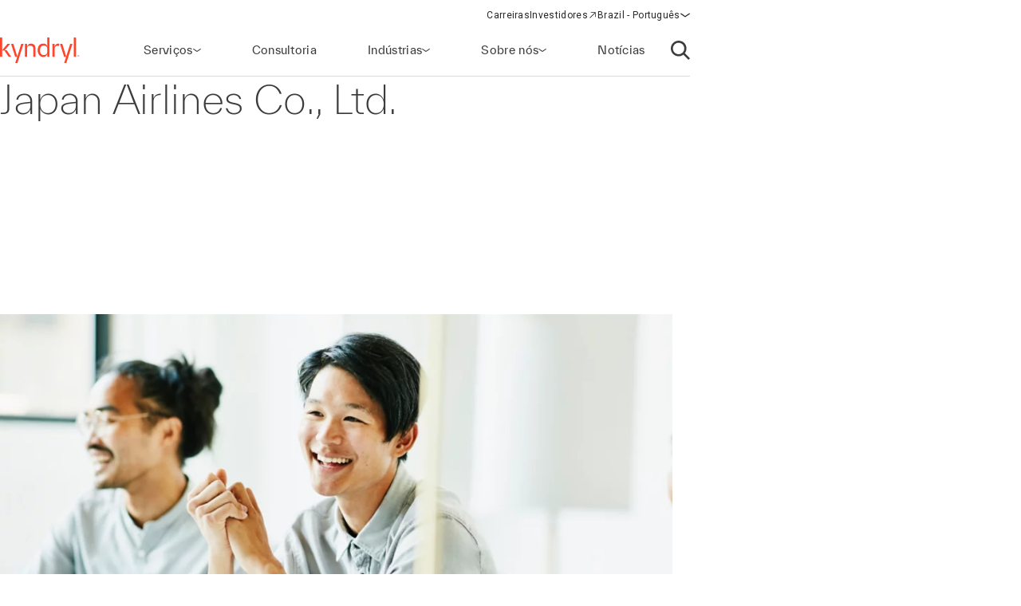

--- FILE ---
content_type: text/html;charset=utf-8
request_url: https://www.kyndryl.com/br/pt/customer-stories/japan-airlines
body_size: 17526
content:
  <!DOCTYPE HTML>
  <html lang="pt-BR">

      <head data-page-title="Japan Airlines Co., Ltd | Kyndryl" data-cmp-utag-data="{&#34;webpageType&#34;:&#34;(Cyber) Security&#34;,&#34;template&#34;:&#34;Customer Story&#34;,&#34;keywords&#34;:&#34;&#34;,&#34;contentOwner&#34;:&#34;brand&#34;,&#34;globalPractice&#34;:&#34;&#34;,&#34;serviceLine&#34;:&#34;&#34;,&#34;alliancePartner&#34;:&#34;&#34;,&#34;industry&#34;:&#34;&#34;,&#34;channel&#34;:&#34;web&#34;,&#34;status&#34;:&#34;published&#34;,&#34;publishedUrl&#34;:&#34;https://www.kyndryl.com/pt/customer-stories/japan-airlines&#34;,&#34;firstPublished&#34;:&#34;2024-11-01T17:52:37.237Z&#34;,&#34;lastPublished&#34;:&#34;&#34;,&#34;organizationMarkets&#34;:&#34;&#34;,&#34;topics&#34;:[],&#34;adl_site_hierarchy&#34;:[&#34;customer-stories&#34;,&#34;japan-airlines&#34;],&#34;adl_category&#34;:&#34;customer-stories&#34;,&#34;adl_subcategory&#34;:&#34;japan-airlines&#34;,&#34;adl_language&#34;:&#34;pt&#34;,&#34;adl_country&#34;:&#34;br&#34;,&#34;adl_page_type&#34;:&#34;&#34;,&#34;page_name&#34;:&#34;japan-airlines&#34;,&#34;adl_page_url&#34;:&#34;https://www.kyndryl.com/br/pt/customer-stories/japan-airlines&#34;}">
          
    
<script defer="defer" type="text/javascript" src="/.rum/@adobe/helix-rum-js@%5E2/dist/rum-standalone.js"></script>
<script src="/etc.clientlibs/kyndrylprogram/clientlibs/clientlib-page-styles.lc-742ccd004c6fb957bd9883658c49936a-lc.min.js"></script>



          
          
              <link rel="canonical" href="https://www.kyndryl.com/br/pt/customer-stories/japan-airlines"/>
          
              <link rel="alternate" hreflang="en-au" href="https://www.kyndryl.com/au/en/customer-stories/japan-airlines"/>
          
              <link rel="alternate" hreflang="pt-br" href="https://www.kyndryl.com/br/pt/customer-stories/japan-airlines"/>
          
              <link rel="alternate" hreflang="en-ca" href="https://www.kyndryl.com/ca/en/customer-stories/japan-airlines"/>
          
              <link rel="alternate" hreflang="fr-fr" href="https://www.kyndryl.com/fr/fr/customer-stories/japan-airlines"/>
          
              <link rel="alternate" hreflang="de-de" href="https://www.kyndryl.com/de/de/customer-stories/japan-airlines"/>
          
              <link rel="alternate" hreflang="en-in" href="https://www.kyndryl.com/in/en/customer-stories/japan-airlines"/>
          
              <link rel="alternate" hreflang="en-ie" href="https://www.kyndryl.com/ie/en/customer-stories/japan-airlines"/>
          
              <link rel="alternate" hreflang="it-it" href="https://www.kyndryl.com/it/it/customer-stories/japan-airlines"/>
          
              <link rel="alternate" hreflang="ja-jp" href="https://www.kyndryl.com/jp/ja/customer-stories/japan-airlines"/>
          
              <link rel="alternate" hreflang="es-mx" href="https://www.kyndryl.com/mx/es/customer-stories/japan-airlines"/>
          
              <link rel="alternate" hreflang="en-nz" href="https://www.kyndryl.com/nz/en/customer-stories/japan-airlines"/>
          
              <link rel="alternate" hreflang="es-es" href="https://www.kyndryl.com/es/es/customer-stories/japan-airlines"/>
          
              <link rel="alternate" hreflang="en-gb" href="https://www.kyndryl.com/gb/en/customer-stories/japan-airlines"/>
          
              <link rel="alternate" hreflang="en-us" href="https://www.kyndryl.com/us/en/customer-stories/japan-airlines"/>
          
          
    <meta charset="UTF-8"/>
    <title>Japan Airlines Co., Ltd | Kyndryl</title>
    
    <meta name="description" content="Japan Airlines and its core IT subsidiary, JAL INFOTEC, engaged Kyndryl to build a hybrid cloud infrastructure on IBM Cloud®."/>
    <meta name="template" content="customer-story"/>
    <meta name="viewport" content="width=device-width, initial-scale=1"/>
    
    <meta name="google-site-verification" content="WI107XpXJjRNZHmOb5C3scV7QrPEUOn_0iRFAvoj34Q"/>

    
    


    
    
    <meta property="og:title" content="Japan Airlines Co., Ltd | Kyndryl"/>
    
        
        
    

    
    <meta property="og:description" content="Japan Airlines and its core IT subsidiary, JAL INFOTEC, engaged Kyndryl to build a hybrid cloud infrastructure on IBM Cloud®."/>
    
        
        
    

    
    <meta property="og:url" content="https://www.kyndryl.com/br/pt/customer-stories/japan-airlines"/>
    
        
        
    

    
    
    
        <meta property="og:image" content="https://www.kyndryl.com/br/pt/customer-stories/japan-airlines.thumb.800.480.1730484039775.png"/>
        
    

    
    <meta property="og:type" content="website"/>
    
        
        
    

    
    <meta property="og:site_name" content="Kyndryl"/>
    
        
        
    



    

    <script src="https://assets.adobedtm.com/b35a41bef21a/55462f34f24d/launch-dce41b3bbfda.min.js" async></script>

    
    <script src="https://code.jquery.com/jquery-3.6.0.min.js" integrity="sha256-/xUj+3OJU5yExlq6GSYGSHk7tPXikynS7ogEvDej/m4=" crossorigin="anonymous"></script>


    <link rel="preconnect" href="https://fonts.googleapis.com"/>
<link rel="preconnect" href="https://fonts.gstatic.com" crossorigin/>
<link href="https://fonts.googleapis.com/css2?family=IBM+Plex+Mono:ital,wght@0,100;0,200;0,300;0,400;0,500;0,600;0,700;1,100;1,200;1,300;1,400;1,500;1,600;1,700&family=IBM+Plex+Sans:ital,wght@0,100;0,200;0,300;0,400;0,500;0,600;0,700;1,100;1,200;1,300;1,400;1,500;1,600;1,700&family=IBM+Plex+Serif:ital,wght@0,100;0,200;0,300;0,400;0,500;0,600;0,700;1,100;1,200;1,300;1,400;1,500;1,600;1,700&display=swap" rel="stylesheet"/> 


    
    
<link rel="stylesheet" href="/etc.clientlibs/kyndrylprogram/clientlibs/clientlib-base.lc-13674a5bef75be790d713ae2470826a4-lc.min.css" type="text/css">





    
    
    

    

    
    
    
<link rel="stylesheet" href="/etc.clientlibs/kyndrylprogram/clientlibs/clientlib-site.lc-9b1187dd176d11edbb60055265b283f1-lc.min.css" type="text/css">



    

    
    <link rel="icon" sizes="192x192" href="/etc.clientlibs/kyndrylprogram/clientlibs/clientlib-webresources/resources/icon-192x192.png"/>
    <link rel="apple-touch-icon" sizes="180x180" href="/etc.clientlibs/kyndrylprogram/clientlibs/clientlib-webresources/resources/apple-touch-icon-180x180.png"/>
    <link rel="apple-touch-icon" sizes="167x167" href="/etc.clientlibs/kyndrylprogram/clientlibs/clientlib-webresources/resources/apple-touch-icon-167x167.png"/>
    <link rel="apple-touch-icon" sizes="152x152" href="/etc.clientlibs/kyndrylprogram/clientlibs/clientlib-webresources/resources/apple-touch-icon-152x152.png"/>
    <link rel="apple-touch-icon" sizes="120x120" href="/etc.clientlibs/kyndrylprogram/clientlibs/clientlib-webresources/resources/apple-touch-icon-120x120.png"/>
    <meta name="msapplication-square310x310logo" content="/etc.clientlibs/kyndrylprogram/clientlibs/clientlib-webresources/resources/icon-310x310.png"/>
    <meta name="msapplication-wide310x150logo" content="/etc.clientlibs/kyndrylprogram/clientlibs/clientlib-webresources/resources/icon-310x150.png"/>
    <meta name="msapplication-square150x150logo" content="/etc.clientlibs/kyndrylprogram/clientlibs/clientlib-webresources/resources/icon-150x150.png"/>
    <meta name="msapplication-square70x70logo" content="/etc.clientlibs/kyndrylprogram/clientlibs/clientlib-webresources/resources/icon-70x70.png"/>

    

      </head>

      <body class="page basicpage 
           content-page-policy
           
           " id="page-ee0c3b5ab4" data-uuid="6dba5e64-ee1d-4ca2-9f38-9220c81b5352" data-cmp-data-layer-enabled data-cmp-pagedatalayerdatajson="{\x22category\x22:\x22customer\u002Dstories\x22,\x22subcategory\x22:\x22japan\u002Dairlines\x22,\x22language\x22:\x22pt\x22,\x22country\x22:\x22br\x22,\x22webpageType\x22:\x22(Cyber) Security\x22,\x22template\x22:\x22Customer Story\x22,\x22keywords\x22:\x22\x22,\x22contentOwner\x22:\x22brand\x22,\x22globalPractice\x22:\x22\x22,\x22serviceLine\x22:\x22\x22,\x22alliancePartner\x22:\x22\x22,\x22industry\x22:\x22\x22,\x22channel\x22:\x22web\x22,\x22status\x22:\x22published\x22,\x22publishedUrl\x22:\x22https:\/\/www.kyndryl.com\/pt\/customer\u002Dstories\/japan\u002Dairlines\x22,\x22firstPublished\x22:\x222024\u002D11\u002D01T17:52:37.237Z\x22,\x22lastPublished\x22:\x22\x22,\x22site_hierarchy\x22:[\x22customer\u002Dstories\x22,\x22japan\u002Dairlines\x22],\x22page_type\x22:\x22content\x22,\x22page_url\x22:\x22https:\/\/www.kyndryl.com\/br\/pt\/customer\u002Dstories\/japan\u002Dairlines\x22}" data-cmp-pagedatalayerid="page\u002Dee0c3b5ab4">

          
          
              

<div class="cmp-page__skiptomaincontent">
    <a class="cmp-page__skiptomaincontent-link" href="#main-content">Ir para o conteúdo principal</a>
</div>

    
<link rel="stylesheet" href="/etc.clientlibs/core/wcm/components/page/v2/page/clientlibs/site/skiptomaincontent.lc-696ce9a06faa733b225ffb8c05f16db9-lc.min.css" type="text/css">




              



              
<div class="root container responsivegrid">
  
  <div data-cmp-is="container" class="cmp-container" id="container-2449294cba">
      


<div class="aem-Grid aem-Grid--12 aem-Grid--default--12 ">
    
    <div class="experiencefragment aem-GridColumn aem-GridColumn--default--12">
<div id="experiencefragment-e42b7a9be5" class="cmp-experiencefragment cmp-experiencefragment--header">
<div class="xf-web-container     ">
    
  
  <div data-cmp-is="container" class="cmp-container" id="container-fb9adda175">
      


<div class="aem-Grid aem-Grid--12 aem-Grid--default--12 ">
    
    <div class="header aem-GridColumn aem-GridColumn--default--12"><header class="global-header kd-component-palette--white ">
    
<div class="global-nav">
    <nav class="global-nav__nav" role="navigation" itemscope itemtype="http://schema.org/SiteNavigationElement" data-cmp-is="navigation">
        

<div class="kd-layout__content-container">
    
    <div class="global-nav__utility global-nav__utility-desktop">
        <div class="global-nav__utility-nav">
    <ul class="global-nav__utility-list">
        <li class="global-nav__utility-item">
            <a class="global-nav__utility-item-link" href="/br/pt/careers" target="_self">
                <span class="global-nav__utility-item-link-label">Carreiras</span>
                
            </a>
        </li>
        <li class="global-nav__utility-item">
            <a class="global-nav__utility-item-link" href="https://investors.kyndryl.com/" target="_blank">
                <span class="global-nav__utility-item-link-label">Investidores</span>
                
                    <svg aria-hidden="true" focusable="false" class="global-nav__utility-item-link-icon kd-svg-icon"><use href="/etc.clientlibs/kyndrylprogram/clientlibs/clientlib-site/resources/icons/svg-icon-sprite/svg-icon-sprite.svg#arrow-up-right"></use></svg>
                    <span class="sr-only">(opens in a new window)</span>
                
            </a>
        </li>
        <li class="global-nav__utility-item">
            <nav data-cmp-data-layer="{&#34;languagenavigation-a0eb7420ec&#34;:{&#34;@type&#34;:&#34;kyndrylprogram/components/languagenavigation&#34;,&#34;repo:modifyDate&#34;:&#34;2023-08-24T13:44:14Z&#34;}}" data-cmp-is="language-nav" data-redirect-enabled="true" class="cmp-languagenavigation" id="languagenavigation-a0eb7420ec">
    <button class="cmp-languagenavigation__current-lang">
        <span class="cmp-languagenavigation__current-lang-label">Escolha o seu idioma:</span>
        <svg aria-hidden="true" focusable="false" class="cmp-languagenavigation__current-lang-icon kd-svg-icon"><use href="/etc.clientlibs/kyndrylprogram/clientlibs/clientlib-site/resources/icons/svg-icon-sprite/svg-icon-sprite.svg#chevron-wide-down"></use></svg>
    </button>
    <div class="cmp-languagenavigation__group">
        <div class="cmp-languagenavigation__list-wrapper">
            <div id="cmp-languagenavigation-list-header" class="cmp-languagenavigation__list-header">
                Escolha o seu idioma:
            </div>
            <ul class="cmp-languagenavigation__list">
                
                    
  
  
  <li class="cmp-languagenavigation__item cmp-languagenavigation__item--countrycode-AR cmp-languagenavigation__item--langcode-es-AR " data-cmp-data-layer="{&#34;languagenavigation-a0eb7420ec-item-366e791fb9&#34;:{&#34;@type&#34;:&#34;kyndrylprogram/components/languagenavigation/item&#34;,&#34;repo:modifyDate&#34;:&#34;2022-08-11T18:38:42Z&#34;,&#34;dc:title&#34;:&#34;Spanish&#34;,&#34;xdm:linkURL&#34;:&#34;/ar/es&#34;,&#34;xdm:language&#34;:&#34;es-AR&#34;}}">
    
    
  <a data-cmp-clickable class="cmp-languagenavigation__item-link " href="/ar/es" title="Espanhol">Argentina - Espanhol</a>

  </li>

                
            
                
                    
  
  
  <li class="cmp-languagenavigation__item cmp-languagenavigation__item--countrycode-AU cmp-languagenavigation__item--langcode-en-AU " data-cmp-data-layer="{&#34;languagenavigation-a0eb7420ec-item-ae68f1c24e&#34;:{&#34;@type&#34;:&#34;kyndrylprogram/components/languagenavigation/item&#34;,&#34;repo:modifyDate&#34;:&#34;2022-04-01T21:36:33Z&#34;,&#34;dc:title&#34;:&#34;English&#34;,&#34;xdm:linkURL&#34;:&#34;/au/en/customer-stories/japan-airlines&#34;,&#34;xdm:language&#34;:&#34;en-AU&#34;}}">
    
    
  <a data-cmp-clickable class="cmp-languagenavigation__item-link " href="/au/en/customer-stories/japan-airlines" title="Inglês">Australia - Inglês</a>

  </li>

                
            
                
                    
  
  
  <li class="cmp-languagenavigation__item cmp-languagenavigation__item--countrycode-AT cmp-languagenavigation__item--langcode-de-AT " data-cmp-data-layer="{&#34;languagenavigation-a0eb7420ec-item-765346b85f&#34;:{&#34;@type&#34;:&#34;kyndrylprogram/components/languagenavigation/item&#34;,&#34;repo:modifyDate&#34;:&#34;2022-04-14T20:45:04Z&#34;,&#34;dc:title&#34;:&#34;German&#34;,&#34;xdm:linkURL&#34;:&#34;/at/de&#34;,&#34;xdm:language&#34;:&#34;de-AT&#34;}}">
    
    
  <a data-cmp-clickable class="cmp-languagenavigation__item-link " href="/at/de" title="Alemão">Austria - Alemão</a>

  </li>

                
            
                
                    
  
  
  <li class="cmp-languagenavigation__item cmp-languagenavigation__item--langcode-en " data-cmp-data-layer="{&#34;languagenavigation-a0eb7420ec-item-005e461f3e&#34;:{&#34;@type&#34;:&#34;kyndrylprogram/components/languagenavigation/item&#34;,&#34;repo:modifyDate&#34;:&#34;2022-04-19T20:00:30Z&#34;,&#34;dc:title&#34;:&#34;English&#34;,&#34;xdm:linkURL&#34;:&#34;/be/en&#34;,&#34;xdm:language&#34;:&#34;en&#34;}}">
    
    
  <a data-cmp-clickable class="cmp-languagenavigation__item-link " href="/be/en" title="Inglês">Belgium - Inglês</a>

  </li>

                
                    
  
  
  <li class="cmp-languagenavigation__item cmp-languagenavigation__item--langcode-fr " data-cmp-data-layer="{&#34;languagenavigation-a0eb7420ec-item-aadbf0451b&#34;:{&#34;@type&#34;:&#34;kyndrylprogram/components/languagenavigation/item&#34;,&#34;repo:modifyDate&#34;:&#34;2022-11-23T17:32:51Z&#34;,&#34;dc:title&#34;:&#34;French&#34;,&#34;xdm:linkURL&#34;:&#34;/be/fr&#34;,&#34;xdm:language&#34;:&#34;fr&#34;}}">
    
    
  <a data-cmp-clickable class="cmp-languagenavigation__item-link " href="/be/fr" title="Francês">Belgium - Francês</a>

  </li>

                
            
                
                    
  
  
  <li class="cmp-languagenavigation__item cmp-languagenavigation__item--countrycode-BR cmp-languagenavigation__item--langcode-pt-BR  is-active" data-cmp-data-layer="{&#34;languagenavigation-a0eb7420ec-item-ee0c3b5ab4&#34;:{&#34;@type&#34;:&#34;kyndrylprogram/components/languagenavigation/item&#34;,&#34;repo:modifyDate&#34;:&#34;2022-04-01T21:40:53Z&#34;,&#34;dc:title&#34;:&#34;Portuguese&#34;,&#34;xdm:linkURL&#34;:&#34;/br/pt/customer-stories/japan-airlines&#34;,&#34;xdm:language&#34;:&#34;pt-BR&#34;}}">
    
    
  <a data-cmp-clickable aria-current="page" class="cmp-languagenavigation__item-link is-active" href="/br/pt/customer-stories/japan-airlines" title="Português">Brazil - Português</a>

  </li>

                
            
                
                    
  
  
  <li class="cmp-languagenavigation__item cmp-languagenavigation__item--countrycode-CA cmp-languagenavigation__item--langcode-en-CA " data-cmp-data-layer="{&#34;languagenavigation-a0eb7420ec-item-ff6304fa61&#34;:{&#34;@type&#34;:&#34;kyndrylprogram/components/languagenavigation/item&#34;,&#34;repo:modifyDate&#34;:&#34;2022-04-01T21:53:14Z&#34;,&#34;dc:title&#34;:&#34;English&#34;,&#34;xdm:linkURL&#34;:&#34;/ca/en/customer-stories/japan-airlines&#34;,&#34;xdm:language&#34;:&#34;en-CA&#34;}}">
    
    
  <a data-cmp-clickable class="cmp-languagenavigation__item-link " href="/ca/en/customer-stories/japan-airlines" title="Inglês">Canada - Inglês</a>

  </li>

                
                    
  
  
  <li class="cmp-languagenavigation__item cmp-languagenavigation__item--countrycode-CA cmp-languagenavigation__item--langcode-fr-CA " data-cmp-data-layer="{&#34;languagenavigation-a0eb7420ec-item-880fe3a3ee&#34;:{&#34;@type&#34;:&#34;kyndrylprogram/components/languagenavigation/item&#34;,&#34;repo:modifyDate&#34;:&#34;2021-11-04T10:38:13Z&#34;,&#34;dc:title&#34;:&#34;Français&#34;,&#34;xdm:linkURL&#34;:&#34;/ca/fr&#34;,&#34;xdm:language&#34;:&#34;fr-CA&#34;}}">
    
    
  <a data-cmp-clickable class="cmp-languagenavigation__item-link " href="/ca/fr" title="Francês">Canada - Francês</a>

  </li>

                
            
                
                    
  
  
  <li class="cmp-languagenavigation__item cmp-languagenavigation__item--countrycode-CL cmp-languagenavigation__item--langcode-es-CL " data-cmp-data-layer="{&#34;languagenavigation-a0eb7420ec-item-121d6f5d9f&#34;:{&#34;@type&#34;:&#34;kyndrylprogram/components/languagenavigation/item&#34;,&#34;repo:modifyDate&#34;:&#34;2022-08-11T18:40:39Z&#34;,&#34;dc:title&#34;:&#34;Spanish&#34;,&#34;xdm:linkURL&#34;:&#34;/cl/es&#34;,&#34;xdm:language&#34;:&#34;es-CL&#34;}}">
    
    
  <a data-cmp-clickable class="cmp-languagenavigation__item-link " href="/cl/es" title="Espanhol">Chile - Espanhol</a>

  </li>

                
            
                
                    
  
  
  <li class="cmp-languagenavigation__item cmp-languagenavigation__item--countrycode-CN cmp-languagenavigation__item--langcode-zh-CN " data-cmp-data-layer="{&#34;languagenavigation-a0eb7420ec-item-1a762b95b5&#34;:{&#34;@type&#34;:&#34;kyndrylprogram/components/languagenavigation/item&#34;,&#34;repo:modifyDate&#34;:&#34;2022-05-06T15:45:54Z&#34;,&#34;dc:title&#34;:&#34;Chinese&#34;,&#34;xdm:linkURL&#34;:&#34;/cn/zh&#34;,&#34;xdm:language&#34;:&#34;zh-CN&#34;}}">
    
    
  <a data-cmp-clickable class="cmp-languagenavigation__item-link " href="/cn/zh" title="Chinês">China - Chinês</a>

  </li>

                
            
                
                    
  
  
  <li class="cmp-languagenavigation__item cmp-languagenavigation__item--countrycode-CO cmp-languagenavigation__item--langcode-es-CO " data-cmp-data-layer="{&#34;languagenavigation-a0eb7420ec-item-15268fbe80&#34;:{&#34;@type&#34;:&#34;kyndrylprogram/components/languagenavigation/item&#34;,&#34;repo:modifyDate&#34;:&#34;2022-08-11T18:41:01Z&#34;,&#34;dc:title&#34;:&#34;Spanish&#34;,&#34;xdm:linkURL&#34;:&#34;/co/es&#34;,&#34;xdm:language&#34;:&#34;es-CO&#34;}}">
    
    
  <a data-cmp-clickable class="cmp-languagenavigation__item-link " href="/co/es" title="Espanhol">Colombia - Espanhol</a>

  </li>

                
            
                
                    
  
  
  <li class="cmp-languagenavigation__item cmp-languagenavigation__item--countrycode-CZ cmp-languagenavigation__item--langcode-cs-CZ " data-cmp-data-layer="{&#34;languagenavigation-a0eb7420ec-item-a0cfc80722&#34;:{&#34;@type&#34;:&#34;kyndrylprogram/components/languagenavigation/item&#34;,&#34;repo:modifyDate&#34;:&#34;2023-02-17T16:36:36Z&#34;,&#34;dc:title&#34;:&#34;Czech&#34;,&#34;xdm:linkURL&#34;:&#34;/cz/cs&#34;,&#34;xdm:language&#34;:&#34;cs-CZ&#34;}}">
    
    
  <a data-cmp-clickable class="cmp-languagenavigation__item-link " href="/cz/cs" title="Tcheco">Czech Republic - Tcheco</a>

  </li>

                
            
                
                    
  
  
  <li class="cmp-languagenavigation__item cmp-languagenavigation__item--langcode-en " data-cmp-data-layer="{&#34;languagenavigation-a0eb7420ec-item-0138e6b884&#34;:{&#34;@type&#34;:&#34;kyndrylprogram/components/languagenavigation/item&#34;,&#34;repo:modifyDate&#34;:&#34;2024-12-20T17:54:19Z&#34;,&#34;dc:title&#34;:&#34;English&#34;,&#34;xdm:linkURL&#34;:&#34;/dk/en&#34;,&#34;xdm:language&#34;:&#34;en&#34;}}">
    
    
  <a data-cmp-clickable class="cmp-languagenavigation__item-link " href="/dk/en" title="Inglês">Denmark - Inglês</a>

  </li>

                
            
                
                    
  
  
  <li class="cmp-languagenavigation__item cmp-languagenavigation__item--langcode-en " data-cmp-data-layer="{&#34;languagenavigation-a0eb7420ec-item-df04cfe9b0&#34;:{&#34;@type&#34;:&#34;kyndrylprogram/components/languagenavigation/item&#34;,&#34;repo:modifyDate&#34;:&#34;2022-04-26T16:53:45Z&#34;,&#34;dc:title&#34;:&#34;English&#34;,&#34;xdm:linkURL&#34;:&#34;/fi/en&#34;,&#34;xdm:language&#34;:&#34;en&#34;}}">
    
    
  <a data-cmp-clickable class="cmp-languagenavigation__item-link " href="/fi/en" title="Inglês">Finland - Inglês</a>

  </li>

                
            
                
                    
  
  
  <li class="cmp-languagenavigation__item cmp-languagenavigation__item--countrycode-FR cmp-languagenavigation__item--langcode-fr-FR " data-cmp-data-layer="{&#34;languagenavigation-a0eb7420ec-item-2c573f5ec8&#34;:{&#34;@type&#34;:&#34;kyndrylprogram/components/languagenavigation/item&#34;,&#34;repo:modifyDate&#34;:&#34;2022-08-03T21:10:51Z&#34;,&#34;dc:title&#34;:&#34;Français&#34;,&#34;xdm:linkURL&#34;:&#34;/fr/fr/customer-stories/japan-airlines&#34;,&#34;xdm:language&#34;:&#34;fr-FR&#34;}}">
    
    
  <a data-cmp-clickable class="cmp-languagenavigation__item-link " href="/fr/fr/customer-stories/japan-airlines" title="Francês">France - Francês</a>

  </li>

                
            
                
                    
  
  
  <li class="cmp-languagenavigation__item cmp-languagenavigation__item--countrycode-DE cmp-languagenavigation__item--langcode-de-DE " data-cmp-data-layer="{&#34;languagenavigation-a0eb7420ec-item-2ea6e0037d&#34;:{&#34;@type&#34;:&#34;kyndrylprogram/components/languagenavigation/item&#34;,&#34;repo:modifyDate&#34;:&#34;2022-04-01T22:09:56Z&#34;,&#34;dc:title&#34;:&#34;German&#34;,&#34;xdm:linkURL&#34;:&#34;/de/de/customer-stories/japan-airlines&#34;,&#34;xdm:language&#34;:&#34;de-DE&#34;}}">
    
    
  <a data-cmp-clickable class="cmp-languagenavigation__item-link " href="/de/de/customer-stories/japan-airlines" title="Alemão">Germany - Alemão</a>

  </li>

                
            
                
                    
  
  
  <li class="cmp-languagenavigation__item cmp-languagenavigation__item--langcode-en " data-cmp-data-layer="{&#34;languagenavigation-a0eb7420ec-item-f98e7ba219&#34;:{&#34;@type&#34;:&#34;kyndrylprogram/components/languagenavigation/item&#34;,&#34;repo:modifyDate&#34;:&#34;2022-04-19T20:02:37Z&#34;,&#34;dc:title&#34;:&#34;English&#34;,&#34;xdm:linkURL&#34;:&#34;/gr/en&#34;,&#34;xdm:language&#34;:&#34;en&#34;}}">
    
    
  <a data-cmp-clickable class="cmp-languagenavigation__item-link " href="/gr/en" title="Inglês">Greece - Inglês</a>

  </li>

                
            
                
                    
  
  
  <li class="cmp-languagenavigation__item cmp-languagenavigation__item--langcode-en " data-cmp-data-layer="{&#34;languagenavigation-a0eb7420ec-item-f8556a7549&#34;:{&#34;@type&#34;:&#34;kyndrylprogram/components/languagenavigation/item&#34;,&#34;repo:modifyDate&#34;:&#34;2022-04-19T20:18:23Z&#34;,&#34;dc:title&#34;:&#34;English&#34;,&#34;xdm:linkURL&#34;:&#34;/hk/en&#34;,&#34;xdm:language&#34;:&#34;en&#34;}}">
    
    
  <a data-cmp-clickable class="cmp-languagenavigation__item-link " href="/hk/en" title="Inglês">Hong Kong - Inglês</a>

  </li>

                
            
                
                    
  
  
  <li class="cmp-languagenavigation__item cmp-languagenavigation__item--countrycode-IN cmp-languagenavigation__item--langcode-en-IN " data-cmp-data-layer="{&#34;languagenavigation-a0eb7420ec-item-032aa5d970&#34;:{&#34;@type&#34;:&#34;kyndrylprogram/components/languagenavigation/item&#34;,&#34;repo:modifyDate&#34;:&#34;2022-04-01T22:14:16Z&#34;,&#34;dc:title&#34;:&#34;English&#34;,&#34;xdm:linkURL&#34;:&#34;/in/en/customer-stories/japan-airlines&#34;,&#34;xdm:language&#34;:&#34;en-IN&#34;}}">
    
    
  <a data-cmp-clickable class="cmp-languagenavigation__item-link " href="/in/en/customer-stories/japan-airlines" title="Inglês">India - Inglês</a>

  </li>

                
            
                
                    
  
  
  <li class="cmp-languagenavigation__item cmp-languagenavigation__item--langcode-en " data-cmp-data-layer="{&#34;languagenavigation-a0eb7420ec-item-0fa3752e10&#34;:{&#34;@type&#34;:&#34;kyndrylprogram/components/languagenavigation/item&#34;,&#34;repo:modifyDate&#34;:&#34;2024-08-28T18:57:07Z&#34;,&#34;dc:title&#34;:&#34;English&#34;,&#34;xdm:linkURL&#34;:&#34;/ie/en/customer-stories/japan-airlines&#34;,&#34;xdm:language&#34;:&#34;en&#34;}}">
    
    
  <a data-cmp-clickable class="cmp-languagenavigation__item-link " href="/ie/en/customer-stories/japan-airlines" title="Inglês">Ireland - Inglês</a>

  </li>

                
            
                
                    
  
  
  <li class="cmp-languagenavigation__item cmp-languagenavigation__item--langcode-en " data-cmp-data-layer="{&#34;languagenavigation-a0eb7420ec-item-01274fe414&#34;:{&#34;@type&#34;:&#34;kyndrylprogram/components/languagenavigation/item&#34;,&#34;repo:modifyDate&#34;:&#34;2022-04-19T20:01:26Z&#34;,&#34;dc:title&#34;:&#34;English&#34;,&#34;xdm:linkURL&#34;:&#34;/il/en&#34;,&#34;xdm:language&#34;:&#34;en&#34;}}">
    
    
  <a data-cmp-clickable class="cmp-languagenavigation__item-link " href="/il/en" title="Inglês">Israel - Inglês</a>

  </li>

                
            
                
                    
  
  
  <li class="cmp-languagenavigation__item cmp-languagenavigation__item--countrycode-IT cmp-languagenavigation__item--langcode-it-IT " data-cmp-data-layer="{&#34;languagenavigation-a0eb7420ec-item-d6928a3499&#34;:{&#34;@type&#34;:&#34;kyndrylprogram/components/languagenavigation/item&#34;,&#34;repo:modifyDate&#34;:&#34;2022-04-01T22:17:37Z&#34;,&#34;dc:title&#34;:&#34;Italian&#34;,&#34;xdm:linkURL&#34;:&#34;/it/it/customer-stories/japan-airlines&#34;,&#34;xdm:language&#34;:&#34;it-IT&#34;}}">
    
    
  <a data-cmp-clickable class="cmp-languagenavigation__item-link " href="/it/it/customer-stories/japan-airlines" title="Italiano">Italy - Italiano</a>

  </li>

                
            
                
                    
  
  
  <li class="cmp-languagenavigation__item cmp-languagenavigation__item--langcode-ja " data-cmp-data-layer="{&#34;languagenavigation-a0eb7420ec-item-fdc2062162&#34;:{&#34;@type&#34;:&#34;kyndrylprogram/components/languagenavigation/item&#34;,&#34;repo:modifyDate&#34;:&#34;2022-04-28T20:03:24Z&#34;,&#34;dc:title&#34;:&#34;Japanese&#34;,&#34;xdm:linkURL&#34;:&#34;/jp/ja/customer-stories/japan-airlines&#34;,&#34;xdm:language&#34;:&#34;ja&#34;}}">
    
    
  <a data-cmp-clickable class="cmp-languagenavigation__item-link " href="/jp/ja/customer-stories/japan-airlines" title="Japonês">Japan - Japonês</a>

  </li>

                
            
                
                    
  
  
  <li class="cmp-languagenavigation__item cmp-languagenavigation__item--langcode-ko " data-cmp-data-layer="{&#34;languagenavigation-a0eb7420ec-item-04c2c1740b&#34;:{&#34;@type&#34;:&#34;kyndrylprogram/components/languagenavigation/item&#34;,&#34;repo:modifyDate&#34;:&#34;2022-04-26T16:42:05Z&#34;,&#34;dc:title&#34;:&#34;Korean&#34;,&#34;xdm:linkURL&#34;:&#34;/kr/ko&#34;,&#34;xdm:language&#34;:&#34;ko&#34;}}">
    
    
  <a data-cmp-clickable class="cmp-languagenavigation__item-link " href="/kr/ko" title="Coreano">Korea - Coreano</a>

  </li>

                
            
                
                    
  
  
  <li class="cmp-languagenavigation__item cmp-languagenavigation__item--langcode-en " data-cmp-data-layer="{&#34;languagenavigation-a0eb7420ec-item-50d3a325de&#34;:{&#34;@type&#34;:&#34;kyndrylprogram/components/languagenavigation/item&#34;,&#34;repo:modifyDate&#34;:&#34;2022-09-20T03:24:07Z&#34;,&#34;dc:title&#34;:&#34;English&#34;,&#34;xdm:linkURL&#34;:&#34;/lu/en&#34;,&#34;xdm:language&#34;:&#34;en&#34;}}">
    
    
  <a data-cmp-clickable class="cmp-languagenavigation__item-link " href="/lu/en" title="Inglês">Luxembourg - Inglês</a>

  </li>

                
                    
  
  
  <li class="cmp-languagenavigation__item cmp-languagenavigation__item--langcode-fr " data-cmp-data-layer="{&#34;languagenavigation-a0eb7420ec-item-8ae42636c6&#34;:{&#34;@type&#34;:&#34;kyndrylprogram/components/languagenavigation/item&#34;,&#34;repo:modifyDate&#34;:&#34;2022-12-08T19:16:41Z&#34;,&#34;dc:title&#34;:&#34;French&#34;,&#34;xdm:linkURL&#34;:&#34;/lu/fr&#34;,&#34;xdm:language&#34;:&#34;fr&#34;}}">
    
    
  <a data-cmp-clickable class="cmp-languagenavigation__item-link " href="/lu/fr" title="Francês">Luxembourg - Francês</a>

  </li>

                
            
                
                    
  
  
  <li class="cmp-languagenavigation__item cmp-languagenavigation__item--countrycode-MX cmp-languagenavigation__item--langcode-es-MX " data-cmp-data-layer="{&#34;languagenavigation-a0eb7420ec-item-7577629dcf&#34;:{&#34;@type&#34;:&#34;kyndrylprogram/components/languagenavigation/item&#34;,&#34;repo:modifyDate&#34;:&#34;2022-04-01T22:20:43Z&#34;,&#34;dc:title&#34;:&#34;Español&#34;,&#34;xdm:linkURL&#34;:&#34;/mx/es/customer-stories/japan-airlines&#34;,&#34;xdm:language&#34;:&#34;es-MX&#34;}}">
    
    
  <a data-cmp-clickable class="cmp-languagenavigation__item-link " href="/mx/es/customer-stories/japan-airlines" title="Espanhol">Mexico - Espanhol</a>

  </li>

                
            
                
                    
  
  
  <li class="cmp-languagenavigation__item cmp-languagenavigation__item--langcode-nl " data-cmp-data-layer="{&#34;languagenavigation-a0eb7420ec-item-d6dc448ce3&#34;:{&#34;@type&#34;:&#34;kyndrylprogram/components/languagenavigation/item&#34;,&#34;repo:modifyDate&#34;:&#34;2023-01-12T18:25:09Z&#34;,&#34;dc:title&#34;:&#34;Dutch&#34;,&#34;xdm:linkURL&#34;:&#34;/nl/nl&#34;,&#34;xdm:language&#34;:&#34;nl&#34;}}">
    
    
  <a data-cmp-clickable class="cmp-languagenavigation__item-link " href="/nl/nl" title="Holandês">Netherlands - Holandês</a>

  </li>

                
            
                
                    
  
  
  <li class="cmp-languagenavigation__item cmp-languagenavigation__item--langcode-nn " data-cmp-data-layer="{&#34;languagenavigation-a0eb7420ec-item-0b182fbb98&#34;:{&#34;@type&#34;:&#34;kyndrylprogram/components/languagenavigation/item&#34;,&#34;repo:modifyDate&#34;:&#34;2025-02-12T11:13:22Z&#34;,&#34;dc:title&#34;:&#34;English&#34;,&#34;xdm:linkURL&#34;:&#34;/no/en&#34;,&#34;xdm:language&#34;:&#34;nn&#34;}}">
    
    
  <a data-cmp-clickable class="cmp-languagenavigation__item-link " href="/no/en" title="Inglês">Norway - Inglês</a>

  </li>

                
            
                
                    
  
  
  <li class="cmp-languagenavigation__item cmp-languagenavigation__item--countrycode-NZ cmp-languagenavigation__item--langcode-en-NZ " data-cmp-data-layer="{&#34;languagenavigation-a0eb7420ec-item-60a7412f24&#34;:{&#34;@type&#34;:&#34;kyndrylprogram/components/languagenavigation/item&#34;,&#34;repo:modifyDate&#34;:&#34;2022-04-01T22:24:38Z&#34;,&#34;dc:title&#34;:&#34;English&#34;,&#34;xdm:linkURL&#34;:&#34;/nz/en/customer-stories/japan-airlines&#34;,&#34;xdm:language&#34;:&#34;en-NZ&#34;}}">
    
    
  <a data-cmp-clickable class="cmp-languagenavigation__item-link " href="/nz/en/customer-stories/japan-airlines" title="Inglês">New Zealand - Inglês</a>

  </li>

                
            
                
                    
  
  
  <li class="cmp-languagenavigation__item cmp-languagenavigation__item--langcode-es " data-cmp-data-layer="{&#34;languagenavigation-a0eb7420ec-item-a2b4604276&#34;:{&#34;@type&#34;:&#34;kyndrylprogram/components/languagenavigation/item&#34;,&#34;repo:modifyDate&#34;:&#34;2022-08-11T18:42:08Z&#34;,&#34;dc:title&#34;:&#34;Spanish&#34;,&#34;xdm:linkURL&#34;:&#34;/pe/es&#34;,&#34;xdm:language&#34;:&#34;es&#34;}}">
    
    
  <a data-cmp-clickable class="cmp-languagenavigation__item-link " href="/pe/es" title="Espanhol">Peru - Espanhol</a>

  </li>

                
            
                
                    
  
  
  <li class="cmp-languagenavigation__item cmp-languagenavigation__item--langcode-pl " data-cmp-data-layer="{&#34;languagenavigation-a0eb7420ec-item-0fb1b911b9&#34;:{&#34;@type&#34;:&#34;kyndrylprogram/components/languagenavigation/item&#34;,&#34;repo:modifyDate&#34;:&#34;2022-03-28T16:25:04Z&#34;,&#34;dc:title&#34;:&#34;Polish&#34;,&#34;xdm:linkURL&#34;:&#34;/pl/pl&#34;,&#34;xdm:language&#34;:&#34;pl&#34;}}">
    
    
  <a data-cmp-clickable class="cmp-languagenavigation__item-link " href="/pl/pl" title="Polonês">Poland - Polonês</a>

  </li>

                
            
                
                    
  
  
  <li class="cmp-languagenavigation__item cmp-languagenavigation__item--langcode-pt " data-cmp-data-layer="{&#34;languagenavigation-a0eb7420ec-item-4bae51d3eb&#34;:{&#34;@type&#34;:&#34;kyndrylprogram/components/languagenavigation/item&#34;,&#34;repo:modifyDate&#34;:&#34;2023-02-21T18:22:45Z&#34;,&#34;dc:title&#34;:&#34;Portuguese&#34;,&#34;xdm:linkURL&#34;:&#34;/pt/pt&#34;,&#34;xdm:language&#34;:&#34;pt&#34;}}">
    
    
  <a data-cmp-clickable class="cmp-languagenavigation__item-link " href="/pt/pt" title="Português">Portugal - Português</a>

  </li>

                
            
                
                    
  
  
  <li class="cmp-languagenavigation__item cmp-languagenavigation__item--langcode-en " data-cmp-data-layer="{&#34;languagenavigation-a0eb7420ec-item-7accd30010&#34;:{&#34;@type&#34;:&#34;kyndrylprogram/components/languagenavigation/item&#34;,&#34;repo:modifyDate&#34;:&#34;2022-04-19T20:19:01Z&#34;,&#34;dc:title&#34;:&#34;English&#34;,&#34;xdm:linkURL&#34;:&#34;/sg/en&#34;,&#34;xdm:language&#34;:&#34;en&#34;}}">
    
    
  <a data-cmp-clickable class="cmp-languagenavigation__item-link " href="/sg/en" title="Inglês">Singapore - Inglês</a>

  </li>

                
            
                
                    
  
  
  <li class="cmp-languagenavigation__item cmp-languagenavigation__item--countrycode-ES cmp-languagenavigation__item--langcode-es-ES " data-cmp-data-layer="{&#34;languagenavigation-a0eb7420ec-item-6504b13667&#34;:{&#34;@type&#34;:&#34;kyndrylprogram/components/languagenavigation/item&#34;,&#34;repo:modifyDate&#34;:&#34;2022-04-01T22:26:52Z&#34;,&#34;dc:title&#34;:&#34;Español&#34;,&#34;xdm:linkURL&#34;:&#34;/es/es/customer-stories/japan-airlines&#34;,&#34;xdm:language&#34;:&#34;es-ES&#34;}}">
    
    
  <a data-cmp-clickable class="cmp-languagenavigation__item-link " href="/es/es/customer-stories/japan-airlines" title="Espanhol">Spain - Espanhol</a>

  </li>

                
            
                
                    
  
  
  <li class="cmp-languagenavigation__item cmp-languagenavigation__item--langcode-en " data-cmp-data-layer="{&#34;languagenavigation-a0eb7420ec-item-8c79218d7e&#34;:{&#34;@type&#34;:&#34;kyndrylprogram/components/languagenavigation/item&#34;,&#34;repo:modifyDate&#34;:&#34;2024-12-20T18:00:10Z&#34;,&#34;dc:title&#34;:&#34;English&#34;,&#34;xdm:linkURL&#34;:&#34;/se/en&#34;,&#34;xdm:language&#34;:&#34;en&#34;}}">
    
    
  <a data-cmp-clickable class="cmp-languagenavigation__item-link " href="/se/en" title="Inglês">Sweden - Inglês</a>

  </li>

                
            
                
                    
  
  
  <li class="cmp-languagenavigation__item cmp-languagenavigation__item--langcode-en " data-cmp-data-layer="{&#34;languagenavigation-a0eb7420ec-item-0ec48f8ef9&#34;:{&#34;@type&#34;:&#34;kyndrylprogram/components/languagenavigation/item&#34;,&#34;repo:modifyDate&#34;:&#34;2022-04-19T20:47:10Z&#34;,&#34;dc:title&#34;:&#34;English&#34;,&#34;xdm:linkURL&#34;:&#34;/ch/en&#34;,&#34;xdm:language&#34;:&#34;en&#34;}}">
    
    
  <a data-cmp-clickable class="cmp-languagenavigation__item-link " href="/ch/en" title="Inglês">Switzerland - Inglês</a>

  </li>

                
            
                
                    
  
  
  <li class="cmp-languagenavigation__item cmp-languagenavigation__item--countrycode-TW cmp-languagenavigation__item--langcode-zh-TW " data-cmp-data-layer="{&#34;languagenavigation-a0eb7420ec-item-2fcc595a2b&#34;:{&#34;@type&#34;:&#34;kyndrylprogram/components/languagenavigation/item&#34;,&#34;repo:modifyDate&#34;:&#34;2022-05-06T15:46:24Z&#34;,&#34;dc:title&#34;:&#34;Chinese&#34;,&#34;xdm:linkURL&#34;:&#34;/tw/zh&#34;,&#34;xdm:language&#34;:&#34;zh-TW&#34;}}">
    
    
  <a data-cmp-clickable class="cmp-languagenavigation__item-link " href="/tw/zh" title="Chinês">Taiwan - Chinês</a>

  </li>

                
            
                
                    
  
  
  <li class="cmp-languagenavigation__item cmp-languagenavigation__item--langcode-en " data-cmp-data-layer="{&#34;languagenavigation-a0eb7420ec-item-a1cae4e3f0&#34;:{&#34;@type&#34;:&#34;kyndrylprogram/components/languagenavigation/item&#34;,&#34;repo:modifyDate&#34;:&#34;2022-04-26T16:48:53Z&#34;,&#34;dc:title&#34;:&#34;English&#34;,&#34;xdm:linkURL&#34;:&#34;/ae/en&#34;,&#34;xdm:language&#34;:&#34;en&#34;}}">
    
    
  <a data-cmp-clickable class="cmp-languagenavigation__item-link " href="/ae/en" title="Inglês">UAE - Inglês</a>

  </li>

                
            
                
                    
  
  
  <li class="cmp-languagenavigation__item cmp-languagenavigation__item--countrycode-GB cmp-languagenavigation__item--langcode-en-GB " data-cmp-data-layer="{&#34;languagenavigation-a0eb7420ec-item-b19e8f6800&#34;:{&#34;@type&#34;:&#34;kyndrylprogram/components/languagenavigation/item&#34;,&#34;repo:modifyDate&#34;:&#34;2022-04-01T22:28:55Z&#34;,&#34;dc:title&#34;:&#34;English&#34;,&#34;xdm:linkURL&#34;:&#34;/gb/en/customer-stories/japan-airlines&#34;,&#34;xdm:language&#34;:&#34;en-GB&#34;}}">
    
    
  <a data-cmp-clickable class="cmp-languagenavigation__item-link " href="/gb/en/customer-stories/japan-airlines" title="Inglês">United Kingdom - Inglês</a>

  </li>

                
            
                
                    
  
  
  <li class="cmp-languagenavigation__item cmp-languagenavigation__item--countrycode-US cmp-languagenavigation__item--langcode-en-US " data-cmp-data-layer="{&#34;languagenavigation-a0eb7420ec-item-c53bc73ed4&#34;:{&#34;@type&#34;:&#34;kyndrylprogram/components/languagenavigation/item&#34;,&#34;repo:modifyDate&#34;:&#34;2022-04-01T20:52:36Z&#34;,&#34;dc:title&#34;:&#34;English&#34;,&#34;xdm:linkURL&#34;:&#34;/us/en/customer-stories/japan-airlines&#34;,&#34;xdm:language&#34;:&#34;en-US&#34;}}">
    
    
  <a data-cmp-clickable class="cmp-languagenavigation__item-link " href="/us/en/customer-stories/japan-airlines" title="Inglês">United States - Inglês</a>

  </li>

                
            </ul>
        </div>
    </div>
    <div class="cmp-languagenavigation__overlay"></div>
</nav>


    


        </li>
    </ul>
</div>

    </div>

    <div class="global-nav__primary">
        <div class="global-nav__primary-logo">
            

    
    <div data-cmp-is="image" data-cmp-src="https://s7d1.scene7.com/is/content/kyndryl/kyndryl-logo?qlt=85&amp;ts=1712781963114&amp;$SVG-Transparency$&amp;dpr=off" data-cmp-dmimage data-cmp-data-layer="{&#34;image-2c18d830f0&#34;:{&#34;@type&#34;:&#34;kyndrylprogram/components/image&#34;,&#34;repo:modifyDate&#34;:&#34;2023-08-24T13:44:14Z&#34;,&#34;xdm:linkURL&#34;:&#34;/br/pt&#34;,&#34;image&#34;:{&#34;repo:id&#34;:&#34;75a3852a-36a3-4650-aa0e-9d85aaae6102&#34;,&#34;repo:modifyDate&#34;:&#34;2024-04-10T20:46:03Z&#34;,&#34;@type&#34;:&#34;image/svg+xml&#34;,&#34;repo:path&#34;:&#34;/content/dam/kyndrylprogram/kyndryl-logo.svg&#34;}}}" data-asset="/content/dam/kyndrylprogram/kyndryl-logo.svg" data-title="Kyndryl" itemscope itemtype="http://schema.org/ImageObject" class="cmp-image  ">
        
    <a data-cmp-clickable data-cmp-hook-image="link" class="cmp-image__link" href="/br/pt">
        <noscript data-cmp-hook-image="noscript">
            
            <img loading="lazy" itemprop="contentUrl" data-cmp-hook-image="image" class="cmp-image__image" src="https://s7d1.scene7.com/is/content/kyndryl/kyndryl-logo?qlt=85&ts=1712781963114&$SVG-Transparency$&dpr=off" alt="Kyndryl"/>
            
        </noscript>
        
    </a>

        
        
    </div>



    








        </div>
        <button class="global-nav__primary-toggle" aria-expanded="false">
            <span class="global-nav__primary-toggle-label-open">
                <span class="sr-only">Abrir navegação</span>
                <svg aria-hidden="true" focusable="false" class="global-nav__primary-toggle-icon kd-svg-icon">
                    <use href="/etc.clientlibs/kyndrylprogram/clientlibs/clientlib-site/resources/icons/svg-icon-sprite/svg-icon-sprite.svg#menu"></use>
                </svg>
            </span>
            <span class="global-nav__primary-toggle-label-close">
                <span class="sr-only">Fechar navegação</span>
                <svg aria-hidden="true" focusable="false" class="global-nav__primary-toggle-icon kd-svg-icon">
                    <use href="/etc.clientlibs/kyndrylprogram/clientlibs/clientlib-site/resources/icons/svg-icon-sprite/svg-icon-sprite.svg#close-large"></use>
                </svg>
            </span>
        </button>
        <div class="global-nav__primary-nav">
            
            <ul class="global-nav__primary-list">
                
    <li class="global-nav__primary-item">
        <a href="/br/pt/services" class="global-nav__primary-item-link has-children" aria-expanded="false">
            <span class="global-nav__primary-item-link-label">
                Serviços
            </span>
            <svg aria-hidden="true" focusable="false" class="global-nav__primary-item-link-icon kd-svg-icon"><use href="/etc.clientlibs/kyndrylprogram/clientlibs/clientlib-site/resources/icons/svg-icon-sprite/svg-icon-sprite.svg#chevron-wide-down"></use></svg>
        </a>
        <div class="global-nav__primary-children" aria-label="Serviços Submenu">

            <div class="global-nav__primary-children-container has-left-column has-right-column">

                <!-- Left Promo column: start -->
                <div class="global-nav__primary-children-col-1">
                    <div class="promo-pagetitle-section">
                        <div class="h2 promo-pagetitle">O que você quer fazer hoje?</div>
                    </div>

                    <div class="submenu-item promo-left promo-left-1">
                         
                        <a href="/br/pt/modernize" target="_self" class="submenu-item-link">
                            Gerencie a complexidade da TI para possibilitar a inovação
                        </a>
                        
                    </div>

                    <div class="submenu-item promo-left promo-left-2">
                        
                        <a href="/br/pt/innovate" target="_self" class="submenu-item-link">
                            Construa bases de dados modernas para a IA generativa
                        </a>
                        
                    </div>

                    <div class="submenu-item promo-left promo-left-3 ">
                        
                        <a href="/br/pt/secure" target="_self" class="submenu-item-link">
                            Navigate cyber risk with confidence
                        </a>
                        
                    </div>

                    
                </div>
                <!-- Left Promo column: end -->

                <!-- Dynamic List of Pages: start -->
                
                    <div class="global-nav__primary-children-col-2">
                        <div class="promo-pagetitle-section">
                            <div class="h2 promo-pagetitle">Serviços que geram resultados</div>
                            <a href="/br/pt/services" target="_self" class="promo-pagetitle-url kd-link--animate-icon">
                                Mostrar todos os serviços
                                <svg aria-hidden="true" focusable="false" class="kd-svg-icon"><use href="/etc.clientlibs/kyndrylprogram/clientlibs/clientlib-site/resources/icons/svg-icon-sprite/svg-icon-sprite.svg#chevron-right"></use></svg>
                            </a>
                        </div>
                        <div class="submenu-section">
                            
                            
    <ul>
        <li>
            <a href="/br/pt/services/applications" target="_self" class="submenu-item-link">
                Aplicações 
                
            </a>
            
        </li>
    
        <li>
            <a href="/br/pt/services/digital-workplace" target="_self" class="submenu-item-link">
                Local de trabalho digital
                
            </a>
            
        </li>
    
        <li>
            <a href="/br/pt/services/cloud" target="_self" class="submenu-item-link">
                Nuvem
                
            </a>
            
        </li>
    
        <li>
            <a href="/br/pt/services/network" target="_self" class="submenu-item-link">
                Network e Edge
                
            </a>
            
        </li>
    
        <li>
            <a href="/br/pt/services/core-enterprise-zcloud" target="_self" class="submenu-item-link">
                Core Enterprise e zCloud
                
            </a>
            
        </li>
    
        <li>
            <a href="/br/pt/services/cyber-resilience" target="_self" class="submenu-item-link">
                Resiliência cibernética
                
            </a>
            
        </li>
    
        <li>
            <a href="/br/pt/services/data" target="_self" class="submenu-item-link">
                Dados e IA
                
            </a>
            
        </li>
    </ul>

                        </div>
                    </div>
                
                <!-- Dynamic List of Pages: end -->

                <!-- Right Promo column: start -->
                <div class="global-nav__primary-children-col-3">
                    <div class="promo-pagetitle-section">
                        <div class="h2 promo-pagetitle">Destaque</div>
                    </div>

                    <div class="submenu-item promo-right promo-right-1">
                        
                        <p class="submenu-item-title">
                            Kyndryl Bridge
                        </p>
                        <p class="submenu-item-description">
                            An open integration platform delivering IT solutions.
                        </p>
                        <a href="/br/pt/services/platform" target="_self" class="submenu-item-cta kd-link--animate-icon">
                            Saiba mais
                            <svg aria-hidden="true" focusable="false" class="kd-svg-icon"><use href="/etc.clientlibs/kyndrylprogram/clientlibs/clientlib-site/resources/icons/svg-icon-sprite/svg-icon-sprite.svg#chevron-right"></use></svg>
                        </a>
                    </div>

                    <div class="submenu-item promo-right promo-right-2 ">
                        
                        <p class="submenu-item-title">
                            Kyndryl Vital
                        </p>
                        <p class="submenu-item-description">
                            Co-creating intelligent, human-centred experiences
                        </p>
                        <a href="/br/pt/services/vital" target="_self" class="submenu-item-cta kd-link--animate-icon">
                            Saiba mais
                            <svg aria-hidden="true" focusable="false" class="kd-svg-icon"><use href="/etc.clientlibs/kyndrylprogram/clientlibs/clientlib-site/resources/icons/svg-icon-sprite/svg-icon-sprite.svg#chevron-right"></use></svg>
                        </a>
                    </div>

                    
                </div>
                <!-- Right Promo column: end -->
            </div>
        </div>
    </li>

                
                
            
                
    <li class="global-nav__primary-item">
        <a href="/br/pt/consulting" class="global-nav__primary-item-link ">
            <span class="global-nav__primary-item-link-label">
                Consultoria
            </span>
            
        </a>
        
    </li>

                
                
            
                
    <li class="global-nav__primary-item">
        <a href="/br/pt/industries" class="global-nav__primary-item-link has-children" aria-expanded="false">
            <span class="global-nav__primary-item-link-label">
                Indústrias
            </span>
            <svg aria-hidden="true" focusable="false" class="global-nav__primary-item-link-icon kd-svg-icon"><use href="/etc.clientlibs/kyndrylprogram/clientlibs/clientlib-site/resources/icons/svg-icon-sprite/svg-icon-sprite.svg#chevron-wide-down"></use></svg>
        </a>
        <div class="global-nav__primary-children" aria-label="Indústrias Submenu">

            <div class="global-nav__primary-children-container  has-right-column">

                <!-- Left Promo column: start -->
                
                <!-- Left Promo column: end -->

                <!-- Dynamic List of Pages: start -->
                
                    <div class="global-nav__primary-children-col-2">
                        <div class="promo-pagetitle-section">
                            <div class="h2 promo-pagetitle">Experiência no setor para obter melhores resultados comerciais</div>
                            <a href="/br/pt/industries" target="_self" class="promo-pagetitle-url kd-link--animate-icon">
                                Ver todos os setores
                                <svg aria-hidden="true" focusable="false" class="kd-svg-icon"><use href="/etc.clientlibs/kyndrylprogram/clientlibs/clientlib-site/resources/icons/svg-icon-sprite/svg-icon-sprite.svg#chevron-right"></use></svg>
                            </a>
                        </div>
                        <div class="submenu-section">
                            
                            
    <ul>
        <li>
            <a href="/br/pt/industries/automotive" target="_self" class="submenu-item-link">
                Automotivo
                
            </a>
            
        </li>
    
        <li>
            <a href="/br/pt/industries/healthcare" target="_self" class="submenu-item-link">
                Serviços de Saúde
                
            </a>
            
        </li>
    
        <li>
            <a href="/br/pt/industries/banking-and-financial-markets" target="_self" class="submenu-item-link">
                Instituições e mercados financeiros
                
            </a>
            
        </li>
    
        <li>
            <a href="/br/pt/industries/insurance" target="_self" class="submenu-item-link">
                Seguros
                
            </a>
            
        </li>
    
        <li>
            <a href="/br/pt/industries/chemical-oil-gas" target="_self" class="submenu-item-link">
                Química, petróleo e gás
                
            </a>
            
        </li>
    
        <li>
            <a href="/br/pt/industries/manufacturing" target="_self" class="submenu-item-link">
                Manufatura
                
            </a>
            
        </li>
    
        <li>
            <a href="/br/pt/industries/communication-and-media" target="_self" class="submenu-item-link">
                Tecnologia, mídia e telecomunicações
                
            </a>
            
        </li>
    
        <li>
            <a href="/br/pt/industries/retail" target="_self" class="submenu-item-link">
                Varejo
                
            </a>
            
        </li>
    
        <li>
            <a href="/br/pt/industries/government" target="_self" class="submenu-item-link">
                Governo
                
            </a>
            
        </li>
    
        <li>
            <a href="/br/pt/industries/travel-transportation" target="_self" class="submenu-item-link">
                Viagens e Transporte
                
            </a>
            
        </li>
    
        <li>
            <a href="/br/pt/industries/utilities" target="_self" class="submenu-item-link">
                Serviços públicos
                
            </a>
            
        </li>
    </ul>

                        </div>
                    </div>
                
                <!-- Dynamic List of Pages: end -->

                <!-- Right Promo column: start -->
                <div class="global-nav__primary-children-col-3">
                    <div class="promo-pagetitle-section">
                        <div class="h2 promo-pagetitle">Destaque</div>
                    </div>

                    <div class="submenu-item promo-right promo-right-1">
                        <div class="promo-image-box kd-layout__aspect-ratio--16x9">
                            <img src="https://s7d1.scene7.com/is/image/kyndryl/cs_Carrefour_16x9:16x9_Small"/>
                        </div>
                        <p class="submenu-item-title">
                            Carrefour Belgium
                        </p>
                        
                        <a href="/br/pt/customer-stories/interactive/carrefour-belgium" target="_self" class="submenu-item-cta kd-link--animate-icon">
                            Saiba mais
                            <svg aria-hidden="true" focusable="false" class="kd-svg-icon"><use href="/etc.clientlibs/kyndrylprogram/clientlibs/clientlib-site/resources/icons/svg-icon-sprite/svg-icon-sprite.svg#chevron-right"></use></svg>
                        </a>
                    </div>

                    

                    
                </div>
                <!-- Right Promo column: end -->
            </div>
        </div>
    </li>

                
                
            
                
    <li class="global-nav__primary-item">
        <a href="/br/pt/about-us" class="global-nav__primary-item-link has-children" aria-expanded="false">
            <span class="global-nav__primary-item-link-label">
                Sobre nós
            </span>
            <svg aria-hidden="true" focusable="false" class="global-nav__primary-item-link-icon kd-svg-icon"><use href="/etc.clientlibs/kyndrylprogram/clientlibs/clientlib-site/resources/icons/svg-icon-sprite/svg-icon-sprite.svg#chevron-wide-down"></use></svg>
        </a>
        <div class="global-nav__primary-children" aria-label="Sobre nós Submenu">

            <div class="global-nav__primary-children-container  has-right-column">

                <!-- Left Promo column: start -->
                
                <!-- Left Promo column: end -->

                <!-- Dynamic List of Pages: start -->
                
                    <div class="global-nav__primary-children-col-2">
                        <div class="promo-pagetitle-section">
                            <div class="h2 promo-pagetitle">O Coração Do Progresso</div>
                            <a href="/br/pt/about-us" target="_self" class="promo-pagetitle-url kd-link--animate-icon">
                                Saiba mais sobre a Kyndryl
                                <svg aria-hidden="true" focusable="false" class="kd-svg-icon"><use href="/etc.clientlibs/kyndrylprogram/clientlibs/clientlib-site/resources/icons/svg-icon-sprite/svg-icon-sprite.svg#chevron-right"></use></svg>
                            </a>
                        </div>
                        <div class="submenu-section">
                            
                            
    <ul>
        <li>
            <a href="/br/pt/about-us/alliances" target="_self" class="submenu-item-link">
                Alianças
                
            </a>
            
        </li>
    
        <li>
            <a href="/br/pt/about-us/leadership" target="_self" class="submenu-item-link">
                Liderança
                
            </a>
            
        </li>
    
        <li>
            <a href="/br/pt/careers" target="_self" class="submenu-item-link">
                Carreiras
                
            </a>
            
        </li>
    
        <li>
            <a href="/br/pt/about-us/locations" target="_self" class="submenu-item-link">
                Localizações
                
            </a>
            
        </li>
    
        <li>
            <a href="/br/pt/about-us/contact-us" target="_self" class="submenu-item-link">
                Contato
                
            </a>
            
        </li>
    
        <li>
            <a href="/br/pt/about-us/kinship" target="_self" class="submenu-item-link">
                Kinship na Kyndryl
                
            </a>
            
        </li>
    
        <li>
            <a href="/br/pt/about-us/news" target="_self" class="submenu-item-link">
                Notícias
                
            </a>
            
        </li>
    
        <li>
            <a href="/br/pt/about-us/corporate-responsibility" target="_self" class="submenu-item-link">
                Cidadania Corporativa
                
            </a>
            
        </li>
    
        <li>
            <a href="/br/pt/about-us/values" target="_self" class="submenu-item-link">
                Nossos Valores
                
            </a>
            
        </li>
    
        <li>
            <a href="/br/pt/about-us/trust" target="_self" class="submenu-item-link">
                Confiança
                
            </a>
            
        </li>
    
        <li>
            <a href="https://investors.kyndryl.com/" target="_blank" class="submenu-item-link">
                Investidores
                
                    <svg aria-hidden="true" focusable="false" class="submenu-item-link-icon kd-svg-icon"><use href="/etc.clientlibs/kyndrylprogram/clientlibs/clientlib-site/resources/icons/svg-icon-sprite/svg-icon-sprite.svg#arrow-up-right"></use></svg>
                    <span class="sr-only">(opens in a new window)</span>
                
            </a>
            
        </li>
    </ul>

                        </div>
                    </div>
                
                <!-- Dynamic List of Pages: end -->

                <!-- Right Promo column: start -->
                <div class="global-nav__primary-children-col-3">
                    <div class="promo-pagetitle-section">
                        <div class="h2 promo-pagetitle">Destaque</div>
                    </div>

                    <div class="submenu-item promo-right promo-right-1">
                        <div class="promo-image-box kd-layout__aspect-ratio--16x9">
                            <img src="https://s7d1.scene7.com/is/image/kyndryl/atwork_standingwomanpresenting_576902490:16x9_Small" alt="Young businesswoman giving presentation on future plans to her colleagues at office"/>
                        </div>
                        <p class="submenu-item-title">
                            Casos de sucesso
                        </p>
                        <p class="submenu-item-description">
                            Trabalhamos com algumas das principais empresas do mundo para tornar suas operações à prova de interrupções e dar suporte a seus clientes.
                        </p>
                        <a href="/br/pt/customer-stories" target="_self" class="submenu-item-cta kd-link--animate-icon">
                            Saiba mais
                            <svg aria-hidden="true" focusable="false" class="kd-svg-icon"><use href="/etc.clientlibs/kyndrylprogram/clientlibs/clientlib-site/resources/icons/svg-icon-sprite/svg-icon-sprite.svg#chevron-right"></use></svg>
                        </a>
                    </div>

                    

                    
                </div>
                <!-- Right Promo column: end -->
            </div>
        </div>
    </li>

                
                
            
                
    <li class="global-nav__primary-item">
        <a href="/br/pt/news" class="global-nav__primary-item-link ">
            <span class="global-nav__primary-item-link-label">
                Notícias
            </span>
            
        </a>
        
    </li>

                
                
            
                
                
                
                
            </ul>
            
            <div class="global-nav__utility global-nav__utility-mobile">
                <div class="global-nav__utility-nav">
    <ul class="global-nav__utility-list">
        <li class="global-nav__utility-item">
            <a class="global-nav__utility-item-link" href="/br/pt/careers" target="_self">
                <span class="global-nav__utility-item-link-label">Carreiras</span>
                
            </a>
        </li>
        <li class="global-nav__utility-item">
            <a class="global-nav__utility-item-link" href="https://investors.kyndryl.com/" target="_blank">
                <span class="global-nav__utility-item-link-label">Investidores</span>
                
                    <svg aria-hidden="true" focusable="false" class="global-nav__utility-item-link-icon kd-svg-icon"><use href="/etc.clientlibs/kyndrylprogram/clientlibs/clientlib-site/resources/icons/svg-icon-sprite/svg-icon-sprite.svg#arrow-up-right"></use></svg>
                    <span class="sr-only">(opens in a new window)</span>
                
            </a>
        </li>
        <li class="global-nav__utility-item">
            <nav data-cmp-data-layer="{&#34;languagenavigation-a0eb7420ec&#34;:{&#34;@type&#34;:&#34;kyndrylprogram/components/languagenavigation&#34;,&#34;repo:modifyDate&#34;:&#34;2023-08-24T13:44:14Z&#34;}}" data-cmp-is="language-nav" data-redirect-enabled="true" class="cmp-languagenavigation" id="languagenavigation-a0eb7420ec">
    <button class="cmp-languagenavigation__current-lang">
        <span class="cmp-languagenavigation__current-lang-label">Escolha o seu idioma:</span>
        <svg aria-hidden="true" focusable="false" class="cmp-languagenavigation__current-lang-icon kd-svg-icon"><use href="/etc.clientlibs/kyndrylprogram/clientlibs/clientlib-site/resources/icons/svg-icon-sprite/svg-icon-sprite.svg#chevron-wide-down"></use></svg>
    </button>
    <div class="cmp-languagenavigation__group">
        <div class="cmp-languagenavigation__list-wrapper">
            <div id="cmp-languagenavigation-list-header" class="cmp-languagenavigation__list-header">
                Escolha o seu idioma:
            </div>
            <ul class="cmp-languagenavigation__list">
                
                    
  
  
  <li class="cmp-languagenavigation__item cmp-languagenavigation__item--countrycode-AR cmp-languagenavigation__item--langcode-es-AR " data-cmp-data-layer="{&#34;languagenavigation-a0eb7420ec-item-366e791fb9&#34;:{&#34;@type&#34;:&#34;kyndrylprogram/components/languagenavigation/item&#34;,&#34;repo:modifyDate&#34;:&#34;2022-08-11T18:38:42Z&#34;,&#34;dc:title&#34;:&#34;Spanish&#34;,&#34;xdm:linkURL&#34;:&#34;/ar/es&#34;,&#34;xdm:language&#34;:&#34;es-AR&#34;}}">
    
    
  <a data-cmp-clickable class="cmp-languagenavigation__item-link " href="/ar/es" title="Espanhol">Argentina - Espanhol</a>

  </li>

                
            
                
                    
  
  
  <li class="cmp-languagenavigation__item cmp-languagenavigation__item--countrycode-AU cmp-languagenavigation__item--langcode-en-AU " data-cmp-data-layer="{&#34;languagenavigation-a0eb7420ec-item-ae68f1c24e&#34;:{&#34;@type&#34;:&#34;kyndrylprogram/components/languagenavigation/item&#34;,&#34;repo:modifyDate&#34;:&#34;2022-04-01T21:36:33Z&#34;,&#34;dc:title&#34;:&#34;English&#34;,&#34;xdm:linkURL&#34;:&#34;/au/en/customer-stories/japan-airlines&#34;,&#34;xdm:language&#34;:&#34;en-AU&#34;}}">
    
    
  <a data-cmp-clickable class="cmp-languagenavigation__item-link " href="/au/en/customer-stories/japan-airlines" title="Inglês">Australia - Inglês</a>

  </li>

                
            
                
                    
  
  
  <li class="cmp-languagenavigation__item cmp-languagenavigation__item--countrycode-AT cmp-languagenavigation__item--langcode-de-AT " data-cmp-data-layer="{&#34;languagenavigation-a0eb7420ec-item-765346b85f&#34;:{&#34;@type&#34;:&#34;kyndrylprogram/components/languagenavigation/item&#34;,&#34;repo:modifyDate&#34;:&#34;2022-04-14T20:45:04Z&#34;,&#34;dc:title&#34;:&#34;German&#34;,&#34;xdm:linkURL&#34;:&#34;/at/de&#34;,&#34;xdm:language&#34;:&#34;de-AT&#34;}}">
    
    
  <a data-cmp-clickable class="cmp-languagenavigation__item-link " href="/at/de" title="Alemão">Austria - Alemão</a>

  </li>

                
            
                
                    
  
  
  <li class="cmp-languagenavigation__item cmp-languagenavigation__item--langcode-en " data-cmp-data-layer="{&#34;languagenavigation-a0eb7420ec-item-005e461f3e&#34;:{&#34;@type&#34;:&#34;kyndrylprogram/components/languagenavigation/item&#34;,&#34;repo:modifyDate&#34;:&#34;2022-04-19T20:00:30Z&#34;,&#34;dc:title&#34;:&#34;English&#34;,&#34;xdm:linkURL&#34;:&#34;/be/en&#34;,&#34;xdm:language&#34;:&#34;en&#34;}}">
    
    
  <a data-cmp-clickable class="cmp-languagenavigation__item-link " href="/be/en" title="Inglês">Belgium - Inglês</a>

  </li>

                
                    
  
  
  <li class="cmp-languagenavigation__item cmp-languagenavigation__item--langcode-fr " data-cmp-data-layer="{&#34;languagenavigation-a0eb7420ec-item-aadbf0451b&#34;:{&#34;@type&#34;:&#34;kyndrylprogram/components/languagenavigation/item&#34;,&#34;repo:modifyDate&#34;:&#34;2022-11-23T17:32:51Z&#34;,&#34;dc:title&#34;:&#34;French&#34;,&#34;xdm:linkURL&#34;:&#34;/be/fr&#34;,&#34;xdm:language&#34;:&#34;fr&#34;}}">
    
    
  <a data-cmp-clickable class="cmp-languagenavigation__item-link " href="/be/fr" title="Francês">Belgium - Francês</a>

  </li>

                
            
                
                    
  
  
  <li class="cmp-languagenavigation__item cmp-languagenavigation__item--countrycode-BR cmp-languagenavigation__item--langcode-pt-BR  is-active" data-cmp-data-layer="{&#34;languagenavigation-a0eb7420ec-item-ee0c3b5ab4&#34;:{&#34;@type&#34;:&#34;kyndrylprogram/components/languagenavigation/item&#34;,&#34;repo:modifyDate&#34;:&#34;2022-04-01T21:40:53Z&#34;,&#34;dc:title&#34;:&#34;Portuguese&#34;,&#34;xdm:linkURL&#34;:&#34;/br/pt/customer-stories/japan-airlines&#34;,&#34;xdm:language&#34;:&#34;pt-BR&#34;}}">
    
    
  <a data-cmp-clickable aria-current="page" class="cmp-languagenavigation__item-link is-active" href="/br/pt/customer-stories/japan-airlines" title="Português">Brazil - Português</a>

  </li>

                
            
                
                    
  
  
  <li class="cmp-languagenavigation__item cmp-languagenavigation__item--countrycode-CA cmp-languagenavigation__item--langcode-en-CA " data-cmp-data-layer="{&#34;languagenavigation-a0eb7420ec-item-ff6304fa61&#34;:{&#34;@type&#34;:&#34;kyndrylprogram/components/languagenavigation/item&#34;,&#34;repo:modifyDate&#34;:&#34;2022-04-01T21:53:14Z&#34;,&#34;dc:title&#34;:&#34;English&#34;,&#34;xdm:linkURL&#34;:&#34;/ca/en/customer-stories/japan-airlines&#34;,&#34;xdm:language&#34;:&#34;en-CA&#34;}}">
    
    
  <a data-cmp-clickable class="cmp-languagenavigation__item-link " href="/ca/en/customer-stories/japan-airlines" title="Inglês">Canada - Inglês</a>

  </li>

                
                    
  
  
  <li class="cmp-languagenavigation__item cmp-languagenavigation__item--countrycode-CA cmp-languagenavigation__item--langcode-fr-CA " data-cmp-data-layer="{&#34;languagenavigation-a0eb7420ec-item-880fe3a3ee&#34;:{&#34;@type&#34;:&#34;kyndrylprogram/components/languagenavigation/item&#34;,&#34;repo:modifyDate&#34;:&#34;2021-11-04T10:38:13Z&#34;,&#34;dc:title&#34;:&#34;Français&#34;,&#34;xdm:linkURL&#34;:&#34;/ca/fr&#34;,&#34;xdm:language&#34;:&#34;fr-CA&#34;}}">
    
    
  <a data-cmp-clickable class="cmp-languagenavigation__item-link " href="/ca/fr" title="Francês">Canada - Francês</a>

  </li>

                
            
                
                    
  
  
  <li class="cmp-languagenavigation__item cmp-languagenavigation__item--countrycode-CL cmp-languagenavigation__item--langcode-es-CL " data-cmp-data-layer="{&#34;languagenavigation-a0eb7420ec-item-121d6f5d9f&#34;:{&#34;@type&#34;:&#34;kyndrylprogram/components/languagenavigation/item&#34;,&#34;repo:modifyDate&#34;:&#34;2022-08-11T18:40:39Z&#34;,&#34;dc:title&#34;:&#34;Spanish&#34;,&#34;xdm:linkURL&#34;:&#34;/cl/es&#34;,&#34;xdm:language&#34;:&#34;es-CL&#34;}}">
    
    
  <a data-cmp-clickable class="cmp-languagenavigation__item-link " href="/cl/es" title="Espanhol">Chile - Espanhol</a>

  </li>

                
            
                
                    
  
  
  <li class="cmp-languagenavigation__item cmp-languagenavigation__item--countrycode-CN cmp-languagenavigation__item--langcode-zh-CN " data-cmp-data-layer="{&#34;languagenavigation-a0eb7420ec-item-1a762b95b5&#34;:{&#34;@type&#34;:&#34;kyndrylprogram/components/languagenavigation/item&#34;,&#34;repo:modifyDate&#34;:&#34;2022-05-06T15:45:54Z&#34;,&#34;dc:title&#34;:&#34;Chinese&#34;,&#34;xdm:linkURL&#34;:&#34;/cn/zh&#34;,&#34;xdm:language&#34;:&#34;zh-CN&#34;}}">
    
    
  <a data-cmp-clickable class="cmp-languagenavigation__item-link " href="/cn/zh" title="Chinês">China - Chinês</a>

  </li>

                
            
                
                    
  
  
  <li class="cmp-languagenavigation__item cmp-languagenavigation__item--countrycode-CO cmp-languagenavigation__item--langcode-es-CO " data-cmp-data-layer="{&#34;languagenavigation-a0eb7420ec-item-15268fbe80&#34;:{&#34;@type&#34;:&#34;kyndrylprogram/components/languagenavigation/item&#34;,&#34;repo:modifyDate&#34;:&#34;2022-08-11T18:41:01Z&#34;,&#34;dc:title&#34;:&#34;Spanish&#34;,&#34;xdm:linkURL&#34;:&#34;/co/es&#34;,&#34;xdm:language&#34;:&#34;es-CO&#34;}}">
    
    
  <a data-cmp-clickable class="cmp-languagenavigation__item-link " href="/co/es" title="Espanhol">Colombia - Espanhol</a>

  </li>

                
            
                
                    
  
  
  <li class="cmp-languagenavigation__item cmp-languagenavigation__item--countrycode-CZ cmp-languagenavigation__item--langcode-cs-CZ " data-cmp-data-layer="{&#34;languagenavigation-a0eb7420ec-item-a0cfc80722&#34;:{&#34;@type&#34;:&#34;kyndrylprogram/components/languagenavigation/item&#34;,&#34;repo:modifyDate&#34;:&#34;2023-02-17T16:36:36Z&#34;,&#34;dc:title&#34;:&#34;Czech&#34;,&#34;xdm:linkURL&#34;:&#34;/cz/cs&#34;,&#34;xdm:language&#34;:&#34;cs-CZ&#34;}}">
    
    
  <a data-cmp-clickable class="cmp-languagenavigation__item-link " href="/cz/cs" title="Tcheco">Czech Republic - Tcheco</a>

  </li>

                
            
                
                    
  
  
  <li class="cmp-languagenavigation__item cmp-languagenavigation__item--langcode-en " data-cmp-data-layer="{&#34;languagenavigation-a0eb7420ec-item-0138e6b884&#34;:{&#34;@type&#34;:&#34;kyndrylprogram/components/languagenavigation/item&#34;,&#34;repo:modifyDate&#34;:&#34;2024-12-20T17:54:19Z&#34;,&#34;dc:title&#34;:&#34;English&#34;,&#34;xdm:linkURL&#34;:&#34;/dk/en&#34;,&#34;xdm:language&#34;:&#34;en&#34;}}">
    
    
  <a data-cmp-clickable class="cmp-languagenavigation__item-link " href="/dk/en" title="Inglês">Denmark - Inglês</a>

  </li>

                
            
                
                    
  
  
  <li class="cmp-languagenavigation__item cmp-languagenavigation__item--langcode-en " data-cmp-data-layer="{&#34;languagenavigation-a0eb7420ec-item-df04cfe9b0&#34;:{&#34;@type&#34;:&#34;kyndrylprogram/components/languagenavigation/item&#34;,&#34;repo:modifyDate&#34;:&#34;2022-04-26T16:53:45Z&#34;,&#34;dc:title&#34;:&#34;English&#34;,&#34;xdm:linkURL&#34;:&#34;/fi/en&#34;,&#34;xdm:language&#34;:&#34;en&#34;}}">
    
    
  <a data-cmp-clickable class="cmp-languagenavigation__item-link " href="/fi/en" title="Inglês">Finland - Inglês</a>

  </li>

                
            
                
                    
  
  
  <li class="cmp-languagenavigation__item cmp-languagenavigation__item--countrycode-FR cmp-languagenavigation__item--langcode-fr-FR " data-cmp-data-layer="{&#34;languagenavigation-a0eb7420ec-item-2c573f5ec8&#34;:{&#34;@type&#34;:&#34;kyndrylprogram/components/languagenavigation/item&#34;,&#34;repo:modifyDate&#34;:&#34;2022-08-03T21:10:51Z&#34;,&#34;dc:title&#34;:&#34;Français&#34;,&#34;xdm:linkURL&#34;:&#34;/fr/fr/customer-stories/japan-airlines&#34;,&#34;xdm:language&#34;:&#34;fr-FR&#34;}}">
    
    
  <a data-cmp-clickable class="cmp-languagenavigation__item-link " href="/fr/fr/customer-stories/japan-airlines" title="Francês">France - Francês</a>

  </li>

                
            
                
                    
  
  
  <li class="cmp-languagenavigation__item cmp-languagenavigation__item--countrycode-DE cmp-languagenavigation__item--langcode-de-DE " data-cmp-data-layer="{&#34;languagenavigation-a0eb7420ec-item-2ea6e0037d&#34;:{&#34;@type&#34;:&#34;kyndrylprogram/components/languagenavigation/item&#34;,&#34;repo:modifyDate&#34;:&#34;2022-04-01T22:09:56Z&#34;,&#34;dc:title&#34;:&#34;German&#34;,&#34;xdm:linkURL&#34;:&#34;/de/de/customer-stories/japan-airlines&#34;,&#34;xdm:language&#34;:&#34;de-DE&#34;}}">
    
    
  <a data-cmp-clickable class="cmp-languagenavigation__item-link " href="/de/de/customer-stories/japan-airlines" title="Alemão">Germany - Alemão</a>

  </li>

                
            
                
                    
  
  
  <li class="cmp-languagenavigation__item cmp-languagenavigation__item--langcode-en " data-cmp-data-layer="{&#34;languagenavigation-a0eb7420ec-item-f98e7ba219&#34;:{&#34;@type&#34;:&#34;kyndrylprogram/components/languagenavigation/item&#34;,&#34;repo:modifyDate&#34;:&#34;2022-04-19T20:02:37Z&#34;,&#34;dc:title&#34;:&#34;English&#34;,&#34;xdm:linkURL&#34;:&#34;/gr/en&#34;,&#34;xdm:language&#34;:&#34;en&#34;}}">
    
    
  <a data-cmp-clickable class="cmp-languagenavigation__item-link " href="/gr/en" title="Inglês">Greece - Inglês</a>

  </li>

                
            
                
                    
  
  
  <li class="cmp-languagenavigation__item cmp-languagenavigation__item--langcode-en " data-cmp-data-layer="{&#34;languagenavigation-a0eb7420ec-item-f8556a7549&#34;:{&#34;@type&#34;:&#34;kyndrylprogram/components/languagenavigation/item&#34;,&#34;repo:modifyDate&#34;:&#34;2022-04-19T20:18:23Z&#34;,&#34;dc:title&#34;:&#34;English&#34;,&#34;xdm:linkURL&#34;:&#34;/hk/en&#34;,&#34;xdm:language&#34;:&#34;en&#34;}}">
    
    
  <a data-cmp-clickable class="cmp-languagenavigation__item-link " href="/hk/en" title="Inglês">Hong Kong - Inglês</a>

  </li>

                
            
                
                    
  
  
  <li class="cmp-languagenavigation__item cmp-languagenavigation__item--countrycode-IN cmp-languagenavigation__item--langcode-en-IN " data-cmp-data-layer="{&#34;languagenavigation-a0eb7420ec-item-032aa5d970&#34;:{&#34;@type&#34;:&#34;kyndrylprogram/components/languagenavigation/item&#34;,&#34;repo:modifyDate&#34;:&#34;2022-04-01T22:14:16Z&#34;,&#34;dc:title&#34;:&#34;English&#34;,&#34;xdm:linkURL&#34;:&#34;/in/en/customer-stories/japan-airlines&#34;,&#34;xdm:language&#34;:&#34;en-IN&#34;}}">
    
    
  <a data-cmp-clickable class="cmp-languagenavigation__item-link " href="/in/en/customer-stories/japan-airlines" title="Inglês">India - Inglês</a>

  </li>

                
            
                
                    
  
  
  <li class="cmp-languagenavigation__item cmp-languagenavigation__item--langcode-en " data-cmp-data-layer="{&#34;languagenavigation-a0eb7420ec-item-0fa3752e10&#34;:{&#34;@type&#34;:&#34;kyndrylprogram/components/languagenavigation/item&#34;,&#34;repo:modifyDate&#34;:&#34;2024-08-28T18:57:07Z&#34;,&#34;dc:title&#34;:&#34;English&#34;,&#34;xdm:linkURL&#34;:&#34;/ie/en/customer-stories/japan-airlines&#34;,&#34;xdm:language&#34;:&#34;en&#34;}}">
    
    
  <a data-cmp-clickable class="cmp-languagenavigation__item-link " href="/ie/en/customer-stories/japan-airlines" title="Inglês">Ireland - Inglês</a>

  </li>

                
            
                
                    
  
  
  <li class="cmp-languagenavigation__item cmp-languagenavigation__item--langcode-en " data-cmp-data-layer="{&#34;languagenavigation-a0eb7420ec-item-01274fe414&#34;:{&#34;@type&#34;:&#34;kyndrylprogram/components/languagenavigation/item&#34;,&#34;repo:modifyDate&#34;:&#34;2022-04-19T20:01:26Z&#34;,&#34;dc:title&#34;:&#34;English&#34;,&#34;xdm:linkURL&#34;:&#34;/il/en&#34;,&#34;xdm:language&#34;:&#34;en&#34;}}">
    
    
  <a data-cmp-clickable class="cmp-languagenavigation__item-link " href="/il/en" title="Inglês">Israel - Inglês</a>

  </li>

                
            
                
                    
  
  
  <li class="cmp-languagenavigation__item cmp-languagenavigation__item--countrycode-IT cmp-languagenavigation__item--langcode-it-IT " data-cmp-data-layer="{&#34;languagenavigation-a0eb7420ec-item-d6928a3499&#34;:{&#34;@type&#34;:&#34;kyndrylprogram/components/languagenavigation/item&#34;,&#34;repo:modifyDate&#34;:&#34;2022-04-01T22:17:37Z&#34;,&#34;dc:title&#34;:&#34;Italian&#34;,&#34;xdm:linkURL&#34;:&#34;/it/it/customer-stories/japan-airlines&#34;,&#34;xdm:language&#34;:&#34;it-IT&#34;}}">
    
    
  <a data-cmp-clickable class="cmp-languagenavigation__item-link " href="/it/it/customer-stories/japan-airlines" title="Italiano">Italy - Italiano</a>

  </li>

                
            
                
                    
  
  
  <li class="cmp-languagenavigation__item cmp-languagenavigation__item--langcode-ja " data-cmp-data-layer="{&#34;languagenavigation-a0eb7420ec-item-fdc2062162&#34;:{&#34;@type&#34;:&#34;kyndrylprogram/components/languagenavigation/item&#34;,&#34;repo:modifyDate&#34;:&#34;2022-04-28T20:03:24Z&#34;,&#34;dc:title&#34;:&#34;Japanese&#34;,&#34;xdm:linkURL&#34;:&#34;/jp/ja/customer-stories/japan-airlines&#34;,&#34;xdm:language&#34;:&#34;ja&#34;}}">
    
    
  <a data-cmp-clickable class="cmp-languagenavigation__item-link " href="/jp/ja/customer-stories/japan-airlines" title="Japonês">Japan - Japonês</a>

  </li>

                
            
                
                    
  
  
  <li class="cmp-languagenavigation__item cmp-languagenavigation__item--langcode-ko " data-cmp-data-layer="{&#34;languagenavigation-a0eb7420ec-item-04c2c1740b&#34;:{&#34;@type&#34;:&#34;kyndrylprogram/components/languagenavigation/item&#34;,&#34;repo:modifyDate&#34;:&#34;2022-04-26T16:42:05Z&#34;,&#34;dc:title&#34;:&#34;Korean&#34;,&#34;xdm:linkURL&#34;:&#34;/kr/ko&#34;,&#34;xdm:language&#34;:&#34;ko&#34;}}">
    
    
  <a data-cmp-clickable class="cmp-languagenavigation__item-link " href="/kr/ko" title="Coreano">Korea - Coreano</a>

  </li>

                
            
                
                    
  
  
  <li class="cmp-languagenavigation__item cmp-languagenavigation__item--langcode-en " data-cmp-data-layer="{&#34;languagenavigation-a0eb7420ec-item-50d3a325de&#34;:{&#34;@type&#34;:&#34;kyndrylprogram/components/languagenavigation/item&#34;,&#34;repo:modifyDate&#34;:&#34;2022-09-20T03:24:07Z&#34;,&#34;dc:title&#34;:&#34;English&#34;,&#34;xdm:linkURL&#34;:&#34;/lu/en&#34;,&#34;xdm:language&#34;:&#34;en&#34;}}">
    
    
  <a data-cmp-clickable class="cmp-languagenavigation__item-link " href="/lu/en" title="Inglês">Luxembourg - Inglês</a>

  </li>

                
                    
  
  
  <li class="cmp-languagenavigation__item cmp-languagenavigation__item--langcode-fr " data-cmp-data-layer="{&#34;languagenavigation-a0eb7420ec-item-8ae42636c6&#34;:{&#34;@type&#34;:&#34;kyndrylprogram/components/languagenavigation/item&#34;,&#34;repo:modifyDate&#34;:&#34;2022-12-08T19:16:41Z&#34;,&#34;dc:title&#34;:&#34;French&#34;,&#34;xdm:linkURL&#34;:&#34;/lu/fr&#34;,&#34;xdm:language&#34;:&#34;fr&#34;}}">
    
    
  <a data-cmp-clickable class="cmp-languagenavigation__item-link " href="/lu/fr" title="Francês">Luxembourg - Francês</a>

  </li>

                
            
                
                    
  
  
  <li class="cmp-languagenavigation__item cmp-languagenavigation__item--countrycode-MX cmp-languagenavigation__item--langcode-es-MX " data-cmp-data-layer="{&#34;languagenavigation-a0eb7420ec-item-7577629dcf&#34;:{&#34;@type&#34;:&#34;kyndrylprogram/components/languagenavigation/item&#34;,&#34;repo:modifyDate&#34;:&#34;2022-04-01T22:20:43Z&#34;,&#34;dc:title&#34;:&#34;Español&#34;,&#34;xdm:linkURL&#34;:&#34;/mx/es/customer-stories/japan-airlines&#34;,&#34;xdm:language&#34;:&#34;es-MX&#34;}}">
    
    
  <a data-cmp-clickable class="cmp-languagenavigation__item-link " href="/mx/es/customer-stories/japan-airlines" title="Espanhol">Mexico - Espanhol</a>

  </li>

                
            
                
                    
  
  
  <li class="cmp-languagenavigation__item cmp-languagenavigation__item--langcode-nl " data-cmp-data-layer="{&#34;languagenavigation-a0eb7420ec-item-d6dc448ce3&#34;:{&#34;@type&#34;:&#34;kyndrylprogram/components/languagenavigation/item&#34;,&#34;repo:modifyDate&#34;:&#34;2023-01-12T18:25:09Z&#34;,&#34;dc:title&#34;:&#34;Dutch&#34;,&#34;xdm:linkURL&#34;:&#34;/nl/nl&#34;,&#34;xdm:language&#34;:&#34;nl&#34;}}">
    
    
  <a data-cmp-clickable class="cmp-languagenavigation__item-link " href="/nl/nl" title="Holandês">Netherlands - Holandês</a>

  </li>

                
            
                
                    
  
  
  <li class="cmp-languagenavigation__item cmp-languagenavigation__item--langcode-nn " data-cmp-data-layer="{&#34;languagenavigation-a0eb7420ec-item-0b182fbb98&#34;:{&#34;@type&#34;:&#34;kyndrylprogram/components/languagenavigation/item&#34;,&#34;repo:modifyDate&#34;:&#34;2025-02-12T11:13:22Z&#34;,&#34;dc:title&#34;:&#34;English&#34;,&#34;xdm:linkURL&#34;:&#34;/no/en&#34;,&#34;xdm:language&#34;:&#34;nn&#34;}}">
    
    
  <a data-cmp-clickable class="cmp-languagenavigation__item-link " href="/no/en" title="Inglês">Norway - Inglês</a>

  </li>

                
            
                
                    
  
  
  <li class="cmp-languagenavigation__item cmp-languagenavigation__item--countrycode-NZ cmp-languagenavigation__item--langcode-en-NZ " data-cmp-data-layer="{&#34;languagenavigation-a0eb7420ec-item-60a7412f24&#34;:{&#34;@type&#34;:&#34;kyndrylprogram/components/languagenavigation/item&#34;,&#34;repo:modifyDate&#34;:&#34;2022-04-01T22:24:38Z&#34;,&#34;dc:title&#34;:&#34;English&#34;,&#34;xdm:linkURL&#34;:&#34;/nz/en/customer-stories/japan-airlines&#34;,&#34;xdm:language&#34;:&#34;en-NZ&#34;}}">
    
    
  <a data-cmp-clickable class="cmp-languagenavigation__item-link " href="/nz/en/customer-stories/japan-airlines" title="Inglês">New Zealand - Inglês</a>

  </li>

                
            
                
                    
  
  
  <li class="cmp-languagenavigation__item cmp-languagenavigation__item--langcode-es " data-cmp-data-layer="{&#34;languagenavigation-a0eb7420ec-item-a2b4604276&#34;:{&#34;@type&#34;:&#34;kyndrylprogram/components/languagenavigation/item&#34;,&#34;repo:modifyDate&#34;:&#34;2022-08-11T18:42:08Z&#34;,&#34;dc:title&#34;:&#34;Spanish&#34;,&#34;xdm:linkURL&#34;:&#34;/pe/es&#34;,&#34;xdm:language&#34;:&#34;es&#34;}}">
    
    
  <a data-cmp-clickable class="cmp-languagenavigation__item-link " href="/pe/es" title="Espanhol">Peru - Espanhol</a>

  </li>

                
            
                
                    
  
  
  <li class="cmp-languagenavigation__item cmp-languagenavigation__item--langcode-pl " data-cmp-data-layer="{&#34;languagenavigation-a0eb7420ec-item-0fb1b911b9&#34;:{&#34;@type&#34;:&#34;kyndrylprogram/components/languagenavigation/item&#34;,&#34;repo:modifyDate&#34;:&#34;2022-03-28T16:25:04Z&#34;,&#34;dc:title&#34;:&#34;Polish&#34;,&#34;xdm:linkURL&#34;:&#34;/pl/pl&#34;,&#34;xdm:language&#34;:&#34;pl&#34;}}">
    
    
  <a data-cmp-clickable class="cmp-languagenavigation__item-link " href="/pl/pl" title="Polonês">Poland - Polonês</a>

  </li>

                
            
                
                    
  
  
  <li class="cmp-languagenavigation__item cmp-languagenavigation__item--langcode-pt " data-cmp-data-layer="{&#34;languagenavigation-a0eb7420ec-item-4bae51d3eb&#34;:{&#34;@type&#34;:&#34;kyndrylprogram/components/languagenavigation/item&#34;,&#34;repo:modifyDate&#34;:&#34;2023-02-21T18:22:45Z&#34;,&#34;dc:title&#34;:&#34;Portuguese&#34;,&#34;xdm:linkURL&#34;:&#34;/pt/pt&#34;,&#34;xdm:language&#34;:&#34;pt&#34;}}">
    
    
  <a data-cmp-clickable class="cmp-languagenavigation__item-link " href="/pt/pt" title="Português">Portugal - Português</a>

  </li>

                
            
                
                    
  
  
  <li class="cmp-languagenavigation__item cmp-languagenavigation__item--langcode-en " data-cmp-data-layer="{&#34;languagenavigation-a0eb7420ec-item-7accd30010&#34;:{&#34;@type&#34;:&#34;kyndrylprogram/components/languagenavigation/item&#34;,&#34;repo:modifyDate&#34;:&#34;2022-04-19T20:19:01Z&#34;,&#34;dc:title&#34;:&#34;English&#34;,&#34;xdm:linkURL&#34;:&#34;/sg/en&#34;,&#34;xdm:language&#34;:&#34;en&#34;}}">
    
    
  <a data-cmp-clickable class="cmp-languagenavigation__item-link " href="/sg/en" title="Inglês">Singapore - Inglês</a>

  </li>

                
            
                
                    
  
  
  <li class="cmp-languagenavigation__item cmp-languagenavigation__item--countrycode-ES cmp-languagenavigation__item--langcode-es-ES " data-cmp-data-layer="{&#34;languagenavigation-a0eb7420ec-item-6504b13667&#34;:{&#34;@type&#34;:&#34;kyndrylprogram/components/languagenavigation/item&#34;,&#34;repo:modifyDate&#34;:&#34;2022-04-01T22:26:52Z&#34;,&#34;dc:title&#34;:&#34;Español&#34;,&#34;xdm:linkURL&#34;:&#34;/es/es/customer-stories/japan-airlines&#34;,&#34;xdm:language&#34;:&#34;es-ES&#34;}}">
    
    
  <a data-cmp-clickable class="cmp-languagenavigation__item-link " href="/es/es/customer-stories/japan-airlines" title="Espanhol">Spain - Espanhol</a>

  </li>

                
            
                
                    
  
  
  <li class="cmp-languagenavigation__item cmp-languagenavigation__item--langcode-en " data-cmp-data-layer="{&#34;languagenavigation-a0eb7420ec-item-8c79218d7e&#34;:{&#34;@type&#34;:&#34;kyndrylprogram/components/languagenavigation/item&#34;,&#34;repo:modifyDate&#34;:&#34;2024-12-20T18:00:10Z&#34;,&#34;dc:title&#34;:&#34;English&#34;,&#34;xdm:linkURL&#34;:&#34;/se/en&#34;,&#34;xdm:language&#34;:&#34;en&#34;}}">
    
    
  <a data-cmp-clickable class="cmp-languagenavigation__item-link " href="/se/en" title="Inglês">Sweden - Inglês</a>

  </li>

                
            
                
                    
  
  
  <li class="cmp-languagenavigation__item cmp-languagenavigation__item--langcode-en " data-cmp-data-layer="{&#34;languagenavigation-a0eb7420ec-item-0ec48f8ef9&#34;:{&#34;@type&#34;:&#34;kyndrylprogram/components/languagenavigation/item&#34;,&#34;repo:modifyDate&#34;:&#34;2022-04-19T20:47:10Z&#34;,&#34;dc:title&#34;:&#34;English&#34;,&#34;xdm:linkURL&#34;:&#34;/ch/en&#34;,&#34;xdm:language&#34;:&#34;en&#34;}}">
    
    
  <a data-cmp-clickable class="cmp-languagenavigation__item-link " href="/ch/en" title="Inglês">Switzerland - Inglês</a>

  </li>

                
            
                
                    
  
  
  <li class="cmp-languagenavigation__item cmp-languagenavigation__item--countrycode-TW cmp-languagenavigation__item--langcode-zh-TW " data-cmp-data-layer="{&#34;languagenavigation-a0eb7420ec-item-2fcc595a2b&#34;:{&#34;@type&#34;:&#34;kyndrylprogram/components/languagenavigation/item&#34;,&#34;repo:modifyDate&#34;:&#34;2022-05-06T15:46:24Z&#34;,&#34;dc:title&#34;:&#34;Chinese&#34;,&#34;xdm:linkURL&#34;:&#34;/tw/zh&#34;,&#34;xdm:language&#34;:&#34;zh-TW&#34;}}">
    
    
  <a data-cmp-clickable class="cmp-languagenavigation__item-link " href="/tw/zh" title="Chinês">Taiwan - Chinês</a>

  </li>

                
            
                
                    
  
  
  <li class="cmp-languagenavigation__item cmp-languagenavigation__item--langcode-en " data-cmp-data-layer="{&#34;languagenavigation-a0eb7420ec-item-a1cae4e3f0&#34;:{&#34;@type&#34;:&#34;kyndrylprogram/components/languagenavigation/item&#34;,&#34;repo:modifyDate&#34;:&#34;2022-04-26T16:48:53Z&#34;,&#34;dc:title&#34;:&#34;English&#34;,&#34;xdm:linkURL&#34;:&#34;/ae/en&#34;,&#34;xdm:language&#34;:&#34;en&#34;}}">
    
    
  <a data-cmp-clickable class="cmp-languagenavigation__item-link " href="/ae/en" title="Inglês">UAE - Inglês</a>

  </li>

                
            
                
                    
  
  
  <li class="cmp-languagenavigation__item cmp-languagenavigation__item--countrycode-GB cmp-languagenavigation__item--langcode-en-GB " data-cmp-data-layer="{&#34;languagenavigation-a0eb7420ec-item-b19e8f6800&#34;:{&#34;@type&#34;:&#34;kyndrylprogram/components/languagenavigation/item&#34;,&#34;repo:modifyDate&#34;:&#34;2022-04-01T22:28:55Z&#34;,&#34;dc:title&#34;:&#34;English&#34;,&#34;xdm:linkURL&#34;:&#34;/gb/en/customer-stories/japan-airlines&#34;,&#34;xdm:language&#34;:&#34;en-GB&#34;}}">
    
    
  <a data-cmp-clickable class="cmp-languagenavigation__item-link " href="/gb/en/customer-stories/japan-airlines" title="Inglês">United Kingdom - Inglês</a>

  </li>

                
            
                
                    
  
  
  <li class="cmp-languagenavigation__item cmp-languagenavigation__item--countrycode-US cmp-languagenavigation__item--langcode-en-US " data-cmp-data-layer="{&#34;languagenavigation-a0eb7420ec-item-c53bc73ed4&#34;:{&#34;@type&#34;:&#34;kyndrylprogram/components/languagenavigation/item&#34;,&#34;repo:modifyDate&#34;:&#34;2022-04-01T20:52:36Z&#34;,&#34;dc:title&#34;:&#34;English&#34;,&#34;xdm:linkURL&#34;:&#34;/us/en/customer-stories/japan-airlines&#34;,&#34;xdm:language&#34;:&#34;en-US&#34;}}">
    
    
  <a data-cmp-clickable class="cmp-languagenavigation__item-link " href="/us/en/customer-stories/japan-airlines" title="Inglês">United States - Inglês</a>

  </li>

                
            </ul>
        </div>
    </div>
    <div class="cmp-languagenavigation__overlay"></div>
</nav>


    


        </li>
    </ul>
</div>

            </div>
        </div>


        
        

    <div class="global-nav__search" data-link="/br/pt/search">
        <button class="global-nav__search-toggle" aria-expanded="false">
        <span class="global-nav__search-toggle-label-open">
            <span class="sr-only">Abrir pesquisa</span>
            <svg aria-hidden="true" focusable="false" class="global-nav__search-toggle-icon kd-svg-icon">
                <use href="/etc.clientlibs/kyndrylprogram/clientlibs/clientlib-site/resources/icons/svg-icon-sprite/svg-icon-sprite.svg#search-large"></use>
            </svg>
        </span>
        <span class="global-nav__search-toggle-label-close">
            <span class="sr-only">Fechar pesquisa</span>
            <svg aria-hidden="true" focusable="false" class="global-nav__search-toggle-icon kd-svg-icon">
                <use href="/etc.clientlibs/kyndrylprogram/clientlibs/clientlib-site/resources/icons/svg-icon-sprite/svg-icon-sprite.svg#close-large"></use>
            </svg>
        </span>
        </button>
        <div class="global-nav__search-flyout">
            <div class="global-nav__search-flyout-container kd-layout__content-container">
                <div class="global-nav__search-flyout-inner">
                    <div data-cmp-data-layer="{&#34;searchbox-3dc70bde63&#34;:{&#34;@type&#34;:&#34;kyndrylprogram/components/search/searchbox&#34;}}" data-redirect="true" data-link="/br/pt/search" class="cmp-searchbox" id="searchbox-3dc70bde63">
    <div class="cmp-searchbox__container kd-layout__content-container">
        <div class="cmp-searchbox__searchbox">
            <label for="searchbox-3dc70bde63" class="sr-only">Pesquisar</label>
            <input class="cmp-searchbox__input cmp-search__text-filter" name="q" type="text" id="searchbox-3dc70bde63" placeholder="Pesquisar" autocomplete="off" required/>
            <div class="cmp-searchbox__btns">
                <button class="cmp-searchbox__btn cmp-searchbox__clear" aria-label="Limpar pesquisa">
                    <svg aria-hidden="true" focusable="false" class="kd-svg-icon">
                        <use href="/etc.clientlibs/kyndrylprogram/clientlibs/clientlib-site/resources/icons/svg-icon-sprite/svg-icon-sprite.svg#close"></use>
                    </svg>
                </button>
                <button class="cmp-searchbox__btn cmp-searchbox__submit" aria-label="Enviar pesquisa">
                    <svg aria-hidden="true" focusable="false" class="kd-svg-icon">
                        <use href="/etc.clientlibs/kyndrylprogram/clientlibs/clientlib-site/resources/icons/svg-icon-sprite/svg-icon-sprite.svg#search"></use>
                    </svg>
                </button>
            </div>
            <div hx-get="/content/experience-fragments/kyndrylprogram/br/pt/sites/header/master/_jcr_content/root/header_copy/navigation-desktop/searchbox.suggestions" hx-swap="innerHTML" hx-trigger="keyup[(key!='Enter') && (event.target.value.length >= 5)] from:(#searchbox-3dc70bde63 .cmp-search__text-filter) changed delay:250ms consume" hx-include="#searchbox-3dc70bde63 .cmp-search__text-filter" class="cmp-searchbox__autocomplete">
            </div>
        </div>
    </div>
</div>

                    <div class="global-nav__search-suggestions">
                        
                        <div class="global-nav__search-suggestions-content">
                            
                            
                            
                            
                            
                            
                            
                            
                        </div>
                    </div>
                </div>
            </div>
        </div>
        <div class="global-nav__search-overlay"></div>
    </div>

    </div>
</div>

        





    </nav>
    <div class="global-nav__overlay"></div>
</div>


</header>
</div>

    
</div>

      <div class="cmp-container__bg-wrap">
        <div class="cmp-container__bg"></div>
      </div>
  </div>

  


</div></div>

    
</div>
<div class="breadcrumb kd-component-palette--white aem-GridColumn aem-GridColumn--default--12">


    

</div>
<div class="pagehero kd-component-palette--white aem-GridColumn aem-GridColumn--default--12"><div data-cmp-data-layer="{&#34;pagehero-b0f3575f7f&#34;:{&#34;@type&#34;:&#34;kyndrylprogram/components/pagehero&#34;,&#34;repo:modifyDate&#34;:&#34;2024-11-01T18:00:39Z&#34;,&#34;dc:title&#34;:&#34;Japan Airlines Co., Ltd.&#34;}}" data-cmp-is="pagehero" class="cmp-page-hero cmp-page-hero--article-text kd-layout__content-container video-component
            " style="background-color: ; color: " id="pagehero-b0f3575f7f">
     <div class="cmp-page-hero__layout-grid kd-grid">
        
        <div class="cmp-page-hero__content-col kd-grid__col--sm-4 kd-grid__col--md-8 kd-grid__col--lg-8">
            
    <h1 class="cmp-page-hero__title">Japan Airlines Co., Ltd.</h1>

            
    

            
    

        </div>
     </div>
</div>


    

</div>
<div class="image kd-layout__content-container aem-GridColumn aem-GridColumn--default--12">

    
    <div data-cmp-is="image" data-cmp-src="https://s7d1.scene7.com/is/image/kyndryl/team_manmeetingwithcolleagues_16x9%3A16x9_Small?ts=1730484039588&amp;qlt=85&amp;dpr=on,{dpr}" data-cmp-dmimage data-cmp-smartcroprendition="16x9_Small" data-cmp-data-layer="{&#34;image-6df7fdd825&#34;:{&#34;@type&#34;:&#34;kyndrylprogram/components/image&#34;,&#34;repo:modifyDate&#34;:&#34;2024-11-01T18:00:39Z&#34;,&#34;image&#34;:{&#34;repo:id&#34;:&#34;2110b4bc-31e3-4325-8ab5-7b67100fa0de&#34;,&#34;repo:modifyDate&#34;:&#34;2024-08-19T21:38:56Z&#34;,&#34;@type&#34;:&#34;image/jpeg&#34;,&#34;repo:path&#34;:&#34;/content/dam/kyndrylprogram/images/people/team_manmeetingwithcolleagues_16x9.jpg&#34;,&#34;xdm:tags&#34;:[&#34;properties:orientation/landscape&#34;],&#34;xdm:smartTags&#34;:{&#34;conference&#34;:0.781,&#34;business photography&#34;:0.957,&#34;teaching&#34;:0.803,&#34;team&#34;:0.895,&#34;call center&#34;:0.848,&#34;tuition&#34;:0.832,&#34;roundtable&#34;:0.755,&#34;presentation&#34;:0.853,&#34;social group&#34;:1.0,&#34;corporate&#34;:0.884,&#34;speech&#34;:0.752,&#34;person&#34;:1.0,&#34;collaboration&#34;:0.927,&#34;patient&#34;:0.791,&#34;organization&#34;:0.775,&#34;interaction&#34;:0.856,&#34;client&#34;:0.902,&#34;lecture&#34;:0.76,&#34;man&#34;:1.0,&#34;meeting&#34;:0.931,&#34;laughing&#34;:0.921,&#34;group&#34;:0.8}}}}" data-asset="/content/dam/kyndrylprogram/images/people/team_manmeetingwithcolleagues_16x9.jpg" itemscope itemtype="http://schema.org/ImageObject" class="cmp-image cmp-image--article-padding ">
        
    
        <noscript data-cmp-hook-image="noscript">
            
            <img loading="lazy" itemprop="contentUrl" data-cmp-hook-image="image" class="cmp-image__image" alt/>
            
        </noscript>
        
    

        
        
    </div>



    







</div>
<div class="text kd-layout__content-container aem-GridColumn aem-GridColumn--default--12">


<div data-cmp-data-layer="{&#34;text-f7d43be778&#34;:{&#34;@type&#34;:&#34;kyndrylprogram/components/text&#34;,&#34;repo:modifyDate&#34;:&#34;2024-11-01T18:00:39Z&#34;,&#34;xdm:text&#34;:&#34;&lt;h2>Construindo uma infraestrutura de nuvem híbrida para dar suporte e tornar a visão da JAL uma realidade &lt;br>\r\n&lt;/h2>\r\n&lt;p>Com sede em Shinagawa, Tóquio, e parte do JAL Group, a Japan Airlines é uma transportadora aérea nacional e internacional de passageiros e cargas com cinco subsidiárias consolidadas e uma empresa afiliada. Desde que apresentou o tema &amp;quot;Desafio, levando ao crescimento&amp;quot; em seu plano de gestão 2017–2020, o JAL Group desenvolveu uma solução para tornar essa visão uma realidade. A JAL INFOTEC foi fundada pela Japan Airlines em 1978. Como integradora de tecnologia da informação e comunicação (TIC) e principal empresa do JAL Group, a JAL INFOTEC oferece soluções de segurança, proteção e conforto em serviços de transporte aéreo. &lt;br>\r\n&lt;/p>\r\n&lt;h2>Desafio de negócio &lt;br>\r\n&lt;/h2>\r\n&lt;p>Japan Airlines Co., Ltd. e JAL Information Technology Co., Ltd. A JAL procurou se tornar a companhia aérea preferida e mais valorizada do mundo, mas sistemas de TI antigos e desatualizados impediram a empresa de responder à transição digital. &lt;br>\r\n&lt;/p>\r\n&lt;h2>Transformação &lt;br>\r\n&lt;/h2>\r\n&lt;p>O JAL Group, empresa controladora da Japan Airlines, tem uma visão: ser a companhia aérea mais preferida e valorizada. No entanto, uma infraestrutura de TI desatualizada atrapalhou a transformação digital. Para obter um ambiente de TI flexível que evolui à medida que os negócios mudam, a Japan Airlines e sua principal subsidiária de TI, a JAL INFOTEC, contrataram a Kyndryl para construir uma infraestrutura de nuvem híbrida em IBM Cloud®. &lt;br>\r\n&lt;/p>\r\n&#34;}}" class="cmp-text cmp-text-v2
            
            cmp-text--article-padding" id="text-f7d43be778">
    
        <h2>Construindo uma infraestrutura de nuvem híbrida para dar suporte e tornar a visão da JAL uma realidade <br />
</h2>
<p>Com sede em Shinagawa, Tóquio, e parte do JAL Group, a Japan Airlines é uma transportadora aérea nacional e internacional de passageiros e cargas com cinco subsidiárias consolidadas e uma empresa afiliada. Desde que apresentou o tema &#34;Desafio, levando ao crescimento&#34; em seu plano de gestão 2017–2020, o JAL Group desenvolveu uma solução para tornar essa visão uma realidade. A JAL INFOTEC foi fundada pela Japan Airlines em 1978. Como integradora de tecnologia da informação e comunicação (TIC) e principal empresa do JAL Group, a JAL INFOTEC oferece soluções de segurança, proteção e conforto em serviços de transporte aéreo. <br />
</p>
<h2>Desafio de negócio <br />
</h2>
<p>Japan Airlines Co., Ltd. e JAL Information Technology Co., Ltd. A JAL procurou se tornar a companhia aérea preferida e mais valorizada do mundo, mas sistemas de TI antigos e desatualizados impediram a empresa de responder à transição digital. <br />
</p>
<h2>Transformação <br />
</h2>
<p>O JAL Group, empresa controladora da Japan Airlines, tem uma visão: ser a companhia aérea mais preferida e valorizada. No entanto, uma infraestrutura de TI desatualizada atrapalhou a transformação digital. Para obter um ambiente de TI flexível que evolui à medida que os negócios mudam, a Japan Airlines e sua principal subsidiária de TI, a JAL INFOTEC, contrataram a Kyndryl para construir uma infraestrutura de nuvem híbrida em IBM Cloud®. <br />
</p>

    
</div>


    

</div>
<main class="container responsivegrid aem-GridColumn aem-GridColumn--default--12">
  
  <div data-cmp-is="container" class="cmp-container" id="main-content">
      


<div class="aem-Grid aem-Grid--12 aem-Grid--default--12 ">
    
    <div class="container responsivegrid aem-GridColumn aem-GridColumn--default--12">
  
  
    
    <div data-cmp-is="container" class="cmp-container " id="container-34c78ebb3f">
          
          
          
          <div class="cmp-container__bg-wrap">
               <div class="cmp-container__bg"></div>
          </div>
    </div>


</div>

    
</div>

      <div class="cmp-container__bg-wrap">
        <div class="cmp-container__bg"></div>
      </div>
  </div>

  

</main>
<div class="contentbandcontainer tabs panelcontainer kd-component-palette--darkstone aem-GridColumn aem-GridColumn--default--12">
<div data-cmp-data-layer="{&#34;contentbandcontainer-05f7866898&#34;:{&#34;shownItems&#34;:[&#34;contentbandcontainer-05f7866898-item-b9eabafb97&#34;],&#34;@type&#34;:&#34;kyndrylprogram/components/contentbandcontainer&#34;,&#34;repo:modifyDate&#34;:&#34;2024-11-01T18:00:39Z&#34;}}" data-placeholder-text="falso" class="cmp-content-band-container" style="background-color: ; color: ">
    <div class="cmp-content-band-container__content-container kd-layout__content-container">
        <div class="cmp-content-band-container__header kd-grid anim-item anim-init anim-speed--slower">
            <div class="cmp-content-band-container__title-col kd-grid__col--sm-4 kd-grid__col--md-5 kd-grid__col--lg-8">
                <h2 class="cmp-content-band-container__title kd-type--headline-06 kd-type--weight-light">Resultados</h2>
                
            </div>
            
        </div>
        <div class="cmp-content-band-container__layout-grid kd-grid cmp-content-band-container__layout-grid--3-col " data-col="3">
            <div class="cmp-content-band-container__column anim-item anim-init anim-speed--slower"><div class="contentcard teaser cmp-content-card--image-icon"><div data-cmp-data-layer="{&#34;contentcard-b9eabafb97&#34;:{&#34;@type&#34;:&#34;kyndrylprogram/components/contentcard&#34;,&#34;repo:modifyDate&#34;:&#34;2024-11-01T18:00:39Z&#34;}}" class="cmp-content-card video-component
            " style="background-color: ; color: " id="contentcard-b9eabafb97">
    
    
    <div class="cmp-content-card__wrapper
                
                
                ">
        
  

        
        
        
        
    <h3 class="cmp-content-card__title kd-type--headline-07 kd-underline-medium">
           Um ambiente de nuvem híbrida em evolução, com lançamento de novos serviços a cada seis meses 
    </h3>

        
    

        
    

    </div>
</div>


    

</div>
</div>
<div class="cmp-content-band-container__column anim-item anim-init anim-speed--slower"><div class="contentcard teaser cmp-content-card--image-icon"><div data-cmp-data-layer="{&#34;contentcard-e685591fa6&#34;:{&#34;@type&#34;:&#34;kyndrylprogram/components/contentcard&#34;,&#34;repo:modifyDate&#34;:&#34;2024-11-01T18:00:39Z&#34;}}" class="cmp-content-card video-component
            " style="background-color: ; color: " id="contentcard-e685591fa6">
    
    
    <div class="cmp-content-card__wrapper
                
                
                ">
        
  

        
        
        
        
    <h3 class="cmp-content-card__title kd-type--headline-07 kd-underline-medium">
           Possibilidade de alternar entre dois ambientes sem pausar máquinas virtuais 
    </h3>

        
    

        
    

    </div>
</div>


    

</div>
</div>
<div class="cmp-content-band-container__column anim-item anim-init anim-speed--slower"><div class="contentcard teaser cmp-content-card--image-icon"><div data-cmp-data-layer="{&#34;contentcard-dd26602fcb&#34;:{&#34;@type&#34;:&#34;kyndrylprogram/components/contentcard&#34;,&#34;repo:modifyDate&#34;:&#34;2024-11-01T18:00:39Z&#34;}}" class="cmp-content-card video-component
            " style="background-color: ; color: " id="contentcard-dd26602fcb">
    
    
    <div class="cmp-content-card__wrapper
                
                
                ">
        
  

        
        
        
        
    <h3 class="cmp-content-card__title kd-type--headline-07 kd-underline-medium">
           Opções de infraestrutura dependendo da qualidade, custo ou entrega 
    </h3>

        
    

        
    

    </div>
</div>


    

</div>
</div>

        </div>
        
    </div>
</div>
</div>
<main class="container responsivegrid aem-GridColumn aem-GridColumn--default--12">
  
  <div data-cmp-is="container" class="cmp-container" id="container-abf7952c18">
      


<div class="aem-Grid aem-Grid--12 aem-Grid--default--12 ">
    
    <div class="container responsivegrid aem-GridColumn aem-GridColumn--default--12">
  
  
    
    <div data-cmp-is="container" class="cmp-container " id="container-cc1405b2d5">
          
          
          
          <div class="cmp-container__bg-wrap">
               <div class="cmp-container__bg"></div>
          </div>
    </div>


</div>

    
</div>

      <div class="cmp-container__bg-wrap">
        <div class="cmp-container__bg"></div>
      </div>
  </div>

  

</main>
<div class="text kd-layout__content-container aem-GridColumn aem-GridColumn--default--12">


<div data-cmp-data-layer="{&#34;text-752a730c8a&#34;:{&#34;@type&#34;:&#34;kyndrylprogram/components/text&#34;,&#34;repo:modifyDate&#34;:&#34;2024-11-01T18:00:39Z&#34;,&#34;xdm:text&#34;:&#34;&lt;h2>Uma infraestrutura de TI inflexível&lt;/h2>\r\n&lt;p>A visão do JAL Group é ser a companhia aérea preferida e mais valorizada do mundo. Para concretizar essa visão, a empresa é guiada por três princípios fundamentais: transformar a JAL em uma companhia aérea verdadeiramente global; criar um novo valor, um passo à frente das concorrentes, e alcançar um crescimento sustentável.&lt;/p>\r\n&lt;p>A Japan Airlines e a JAL INFOTEC, a principal integradora de tecnologia de informação e comunicação da empresa, são responsáveis por promover a estratégia de TI do JAL Group e apoiar a Visão JAL.&lt;/p>\r\n&lt;p>Masashi Oshima, Gerente do programa de infraestrutura de nuvem híbrida da Japan Airlines, explica: &amp;quot;A JAL opera atualmente cerca de 1.000 voos em 182 rotas diariamente, com 40 milhões de clientes decolando a cada ano. Por meio da TI, oferecemos suporte para voos seguros e pontuais. Com tecnologias avançadas, desenvolvemos soluções de TI que podem responder prontamente às mudanças no ambiente de negócios e gerar valor.&amp;quot;&lt;/p>\r\n&lt;p>No entanto, quando a Japan Airlines começou a planejar a Visão JAL em 2016, a TI não conseguiu atender ao pedido de uma transição digital feito pela empresa.&lt;/p>\r\n&lt;p>&amp;quot;A função de TI mudou com o avanço da tecnologia digital&amp;quot;, explica Hideaki Yaze, Arquiteto de infraestrutura de nuvem híbrida da JAL INFOTEC. &amp;quot;Mas não conseguimos acompanhar a mudança por causa da arquitetura de sistemas antiga e ultrapassada de nossa infraestrutura.&amp;quot;&lt;/p>\r\n&lt;p>A Japan Airlines e a JAL INFOTEC tiveram muitas discussões sobre quais aplicações contribuiriam mais para os negócios e que tipo de infraestrutura forneceria serviços de TI confiáveis e oportunos. Por fim, elas decidiram mudar para um ambiente híbrido e multicloud. Para isso, a empresa começou a construir uma infraestrutura de nuvem híbrida chamada CIEL, que significa &amp;quot;céu&amp;quot; em francês.&lt;/p>\r\n&lt;p style=\&#34;margin-left: 40.0px;\&#34;>&amp;quot;É um grande progresso oferecer uma escolha de infraestrutura. Isso permite que os nossos desenvolvedores façam escolhas dependendo da qualidade, custo ou resultado que precisam.&amp;quot;&lt;/p>\r\n&lt;p style=\&#34;margin-left: 40.0px;\&#34;>- Masashi Oshima, Gerente de programa de infraestrutura de nuvem híbrida, Japan Airlines Co., Ltd.&lt;/p>\r\n&lt;h2>Nuvens com arquitetura de virtualização&lt;/h2>\r\n&lt;p>A nuvem CIEL da Japan Airlines consiste em quatro infraestruturas:&lt;/p>\r\n&lt;ul>\r\n&lt;li>CIEL/J, uma infraestrutura de nuvem privada baseada na plataforma VMware vSphere, construída no data center existente&lt;/li>\r\n&lt;li>CIEL/D, uma infraestrutura de nuvem pública fornecida por uma infraestrutura dedicada como serviço (IaaS) e integrada à infraestrutura de nuvem privada&lt;/li>\r\n&lt;li>CIEL/S, uma infraestrutura de nuvem pública fornecida por uma IaaS compartilhada e plataforma como serviço (PaaS)&lt;/li>\r\n&lt;li>CIEL/manager, uma infraestrutura de gerenciamento de nuvem híbrida para gerenciar integralmente as operações das nuvens da CIEL/J, CIEL/D e CIEL/S&lt;/li>\r\n&lt;/ul>\r\n&lt;p>A nuvem CIEL fornece todas as infraestruturas necessárias para suportar os vários serviços e aplicativos que o JAL Group implanta para tornar a Visão JAL uma realidade. Para construir as infraestruturas CIEL/J, CIEL/D e CIEL/manager, a Japan Airlines e a JAL INFOTEC escolheram a Kyndryl como parceira do projeto.&lt;/p>\r\n&lt;p>&amp;quot;Reunimos os requisitos e pedimos a alguns fornecedores para apresentarem suas propostas, e a Kyndryl propôs a solução mais avançada na época&amp;quot;, diz Yaze.&lt;/p>\r\n&lt;p>Desde o início, a Japan Airlines e a JAL INFOTEC planejaram implementar a mesma arquitetura de virtualização tanto no local quanto na nuvem pública. Essa estratégia permitiria que a empresa alternasse de forma contínua entre os dois ambientes sem interromper as máquinas virtuais.&lt;/p>\r\n&lt;p>Ela também oferece mais flexibilidade e controle sobre o equilíbrio entre qualidade, custo e velocidade.&lt;/p>\r\n&lt;p>Sob o acordo, a Kyndryl implementou um ambiente de data center definido por software (SDDC) no IBM Cloud, interconectado com a nuvem local, estendendo a rede Layer 2 (L2) usando o ambiente da Cross-vCenter NSX. A arquitetura SDDC é baseada no hipervisor VMware vSphere e consiste em VMware vSAN para armazenamento definido por software (SDS) e VMware NSX Data Center (VMware NSX) para tecnologias de rede definidas por software (SDN).&lt;/p>\r\n&lt;p>No entanto, era necessário mais para atender aos requisitos para que a CIEL se tornasse a nova infraestrutura corporativa. &amp;quot;Solicitamos que a [Kyndryl] demonstrasse cada função por meio de testes — não através da teoria — para garantir que o novo ambiente fornecesse a confiabilidade do sistema com a qualidade que precisávamos&amp;quot;, diz Takahiro Oguma, Vice-presidente de serviço e estratégia de nuvem híbrida da JAL INFOTEC. &amp;quot;Colocamos um fardo pesado nos engenheiros da [Kyndryl] porque não comprometemos a qualidade, mesmo durante um cronograma apertado. Mas eles cumpriram sua missão com sucesso.&amp;quot;&lt;/p>\r\n&lt;p>Para a infraestrutura da CIEL/J, a Kyndryl implementou a virtualização de rede para acelerar a velocidade da rede, construindo o ambiente usando duas SDNs: a tecnologia Cisco Application Centric Infrastructure (ACI) e a plataforma VMware NSX. A implementação das duas SDNs e o desempenho de suas respectivas funções exigiu um alto nível de habilidade para ambas as soluções.&lt;/p>\r\n&lt;p>&amp;quot;A Kyndryl designou engenheiros que tinham conhecimento e experiência tanto em VMware NSX quanto na ACI da Cisco&amp;quot;, acrescenta Oguma. &amp;quot;Eles desenvolveram a rede virtual com sucesso, exatamente como tínhamos imaginado para a CIEL, além de tornar possível manter a consistência desafiadora entre as duas SDNs, o que nos permitiu acelerar a automação da rede com confiança.&amp;quot;&lt;/p>\r\n&lt;p>A nuvem CIEL/manager melhora os fluxos de trabalho e automatiza tarefas e processos de rotina usando as aplicações IT Service Management e IT Operation Management da plataforma ServiceNow.&lt;/p>\r\n&lt;p>A Kyndryl contribuiu muito para a implementação da infraestrutura. &amp;quot;A Kyndryl entendeu nosso objetivo e nos apoiou, propondo e implementando a melhor solução para a JAL. A Kyndryl é nossa parceira de confiança, com quem podemos contar sempre&amp;quot;, diz Yaze.&lt;/p>\r\n&lt;p>Ao pensar no período de implementação da infraestrutura, Oshima agradece o apoio da Kyndryl. &amp;quot;Precisávamos combinar uma ampla gama de novas tecnologias para a implementação, mas superamos essas dificuldades criando uma equipe transversal, que envolveu diferentes organizações e cargos. Como uma integradora de sistemas, a Kyndryl cooperou de perto conosco em um projeto complexo com vários fornecedores, abordou questões multidisciplinares de maneira flexível e concluiu o projeto com responsabilidade. Esperamos o suporte contínuo da Kyndryl para a fase de operação.&amp;quot;&lt;/p>\r\n&lt;h2>Uma nuvem que evolui com as necessidades do negócio&lt;/h2>\r\n&lt;p>A nuvem CIEL entrou em operação em dezembro de 2018. Desde então, a Japan Airlines atualiza o serviço duas vezes por ano. Anteriormente, liberar um novo serviço e implementar todos os seus requisitos levava muito tempo. Hoje, a nuvem CIEL reflete as mudanças nas necessidades de negócios da empresa em ciclos semestrais.&lt;/p>\r\n&lt;p>Masahiko Obata, Gerente de projetos de infraestrutura de nuvem híbrida da JAL INFOTEC, afirma: &amp;quot;Adotar o conceito de uma infraestrutura de nuvem híbrida que evolui a cada semestre é a principal conquista na realização da transformação digital de todo o JAL Group.&amp;quot;&lt;/p>\r\n&lt;p>O nível de automação de operações na nuvem CIEL/manager também melhorou constantemente. Obata descreve seus efeitos positivos: &amp;quot;Os engenheiros reduziram amplamente o tempo gasto em reuniões com usuários e operações típicas e se concentraram em seu trabalho principal, como design e desenvolvimento&amp;quot;.&lt;/p>\r\n&lt;p>Oguma concorda. &amp;quot;Embora o problema da escassez de recursos de TI esteja ficando mais sério em todo o setor, estamos à frente na promoção de uma infraestrutura de autoatendimento e automatizada. A base está pronta para transferir os engenheiros de TI para processos upstream, como planejamento e previsão.&amp;quot;&lt;/p>\r\n&lt;p>Oshima conclui: &amp;quot;É muito cedo para julgar o efeito quantitativo da CIEL. Mas ela mostra um grande progresso para fornecer uma escolha de infraestrutura aos usuários. Ela permite novos serviços e aplicações para que os desenvolvedores escolham a infraestrutura de acordo com a qualidade, custo ou entrega de que precisam.&amp;quot;&lt;/p>\r\n&lt;p>No futuro, o JAL Group planeja estabelecer um Centro de Excelência em Nuvem para acelerar o uso de multicloud em todos os campos, incluindo negócios, recursos humanos, governança, segurança e infraestrutura de sistemas. Com isso, a CIEL apoiará de perto o desenvolvimento de serviços e aplicações no lado comercial para apoiar a concretização da Visão JAL.&lt;/p>\r\n&lt;p>Março 2022&lt;/p>\r\n&#34;}}" class="cmp-text cmp-text-v2
            
            cmp-text--article-padding" id="text-752a730c8a">
    
        <h2>Uma infraestrutura de TI inflexível</h2>
<p>A visão do JAL Group é ser a companhia aérea preferida e mais valorizada do mundo. Para concretizar essa visão, a empresa é guiada por três princípios fundamentais: transformar a JAL em uma companhia aérea verdadeiramente global; criar um novo valor, um passo à frente das concorrentes, e alcançar um crescimento sustentável.</p>
<p>A Japan Airlines e a JAL INFOTEC, a principal integradora de tecnologia de informação e comunicação da empresa, são responsáveis por promover a estratégia de TI do JAL Group e apoiar a Visão JAL.</p>
<p>Masashi Oshima, Gerente do programa de infraestrutura de nuvem híbrida da Japan Airlines, explica: &#34;A JAL opera atualmente cerca de 1.000 voos em 182 rotas diariamente, com 40 milhões de clientes decolando a cada ano. Por meio da TI, oferecemos suporte para voos seguros e pontuais. Com tecnologias avançadas, desenvolvemos soluções de TI que podem responder prontamente às mudanças no ambiente de negócios e gerar valor.&#34;</p>
<p>No entanto, quando a Japan Airlines começou a planejar a Visão JAL em 2016, a TI não conseguiu atender ao pedido de uma transição digital feito pela empresa.</p>
<p>&#34;A função de TI mudou com o avanço da tecnologia digital&#34;, explica Hideaki Yaze, Arquiteto de infraestrutura de nuvem híbrida da JAL INFOTEC. &#34;Mas não conseguimos acompanhar a mudança por causa da arquitetura de sistemas antiga e ultrapassada de nossa infraestrutura.&#34;</p>
<p>A Japan Airlines e a JAL INFOTEC tiveram muitas discussões sobre quais aplicações contribuiriam mais para os negócios e que tipo de infraestrutura forneceria serviços de TI confiáveis e oportunos. Por fim, elas decidiram mudar para um ambiente híbrido e multicloud. Para isso, a empresa começou a construir uma infraestrutura de nuvem híbrida chamada CIEL, que significa &#34;céu&#34; em francês.</p>
<p style="	margin-left: 40.0px;
">&#34;É um grande progresso oferecer uma escolha de infraestrutura. Isso permite que os nossos desenvolvedores façam escolhas dependendo da qualidade, custo ou resultado que precisam.&#34;</p>
<p style="	margin-left: 40.0px;
">- Masashi Oshima, Gerente de programa de infraestrutura de nuvem híbrida, Japan Airlines Co., Ltd.</p>
<h2>Nuvens com arquitetura de virtualização</h2>
<p>A nuvem CIEL da Japan Airlines consiste em quatro infraestruturas:</p>
<ul><li>CIEL/J, uma infraestrutura de nuvem privada baseada na plataforma VMware vSphere, construída no data center existente</li><li>CIEL/D, uma infraestrutura de nuvem pública fornecida por uma infraestrutura dedicada como serviço (IaaS) e integrada à infraestrutura de nuvem privada</li><li>CIEL/S, uma infraestrutura de nuvem pública fornecida por uma IaaS compartilhada e plataforma como serviço (PaaS)</li><li>CIEL/manager, uma infraestrutura de gerenciamento de nuvem híbrida para gerenciar integralmente as operações das nuvens da CIEL/J, CIEL/D e CIEL/S</li></ul>
<p>A nuvem CIEL fornece todas as infraestruturas necessárias para suportar os vários serviços e aplicativos que o JAL Group implanta para tornar a Visão JAL uma realidade. Para construir as infraestruturas CIEL/J, CIEL/D e CIEL/manager, a Japan Airlines e a JAL INFOTEC escolheram a Kyndryl como parceira do projeto.</p>
<p>&#34;Reunimos os requisitos e pedimos a alguns fornecedores para apresentarem suas propostas, e a Kyndryl propôs a solução mais avançada na época&#34;, diz Yaze.</p>
<p>Desde o início, a Japan Airlines e a JAL INFOTEC planejaram implementar a mesma arquitetura de virtualização tanto no local quanto na nuvem pública. Essa estratégia permitiria que a empresa alternasse de forma contínua entre os dois ambientes sem interromper as máquinas virtuais.</p>
<p>Ela também oferece mais flexibilidade e controle sobre o equilíbrio entre qualidade, custo e velocidade.</p>
<p>Sob o acordo, a Kyndryl implementou um ambiente de data center definido por software (SDDC) no IBM Cloud, interconectado com a nuvem local, estendendo a rede Layer 2 (L2) usando o ambiente da Cross-vCenter NSX. A arquitetura SDDC é baseada no hipervisor VMware vSphere e consiste em VMware vSAN para armazenamento definido por software (SDS) e VMware NSX Data Center (VMware NSX) para tecnologias de rede definidas por software (SDN).</p>
<p>No entanto, era necessário mais para atender aos requisitos para que a CIEL se tornasse a nova infraestrutura corporativa. &#34;Solicitamos que a [Kyndryl] demonstrasse cada função por meio de testes — não através da teoria — para garantir que o novo ambiente fornecesse a confiabilidade do sistema com a qualidade que precisávamos&#34;, diz Takahiro Oguma, Vice-presidente de serviço e estratégia de nuvem híbrida da JAL INFOTEC. &#34;Colocamos um fardo pesado nos engenheiros da [Kyndryl] porque não comprometemos a qualidade, mesmo durante um cronograma apertado. Mas eles cumpriram sua missão com sucesso.&#34;</p>
<p>Para a infraestrutura da CIEL/J, a Kyndryl implementou a virtualização de rede para acelerar a velocidade da rede, construindo o ambiente usando duas SDNs: a tecnologia Cisco Application Centric Infrastructure (ACI) e a plataforma VMware NSX. A implementação das duas SDNs e o desempenho de suas respectivas funções exigiu um alto nível de habilidade para ambas as soluções.</p>
<p>&#34;A Kyndryl designou engenheiros que tinham conhecimento e experiência tanto em VMware NSX quanto na ACI da Cisco&#34;, acrescenta Oguma. &#34;Eles desenvolveram a rede virtual com sucesso, exatamente como tínhamos imaginado para a CIEL, além de tornar possível manter a consistência desafiadora entre as duas SDNs, o que nos permitiu acelerar a automação da rede com confiança.&#34;</p>
<p>A nuvem CIEL/manager melhora os fluxos de trabalho e automatiza tarefas e processos de rotina usando as aplicações IT Service Management e IT Operation Management da plataforma ServiceNow.</p>
<p>A Kyndryl contribuiu muito para a implementação da infraestrutura. &#34;A Kyndryl entendeu nosso objetivo e nos apoiou, propondo e implementando a melhor solução para a JAL. A Kyndryl é nossa parceira de confiança, com quem podemos contar sempre&#34;, diz Yaze.</p>
<p>Ao pensar no período de implementação da infraestrutura, Oshima agradece o apoio da Kyndryl. &#34;Precisávamos combinar uma ampla gama de novas tecnologias para a implementação, mas superamos essas dificuldades criando uma equipe transversal, que envolveu diferentes organizações e cargos. Como uma integradora de sistemas, a Kyndryl cooperou de perto conosco em um projeto complexo com vários fornecedores, abordou questões multidisciplinares de maneira flexível e concluiu o projeto com responsabilidade. Esperamos o suporte contínuo da Kyndryl para a fase de operação.&#34;</p>
<h2>Uma nuvem que evolui com as necessidades do negócio</h2>
<p>A nuvem CIEL entrou em operação em dezembro de 2018. Desde então, a Japan Airlines atualiza o serviço duas vezes por ano. Anteriormente, liberar um novo serviço e implementar todos os seus requisitos levava muito tempo. Hoje, a nuvem CIEL reflete as mudanças nas necessidades de negócios da empresa em ciclos semestrais.</p>
<p>Masahiko Obata, Gerente de projetos de infraestrutura de nuvem híbrida da JAL INFOTEC, afirma: &#34;Adotar o conceito de uma infraestrutura de nuvem híbrida que evolui a cada semestre é a principal conquista na realização da transformação digital de todo o JAL Group.&#34;</p>
<p>O nível de automação de operações na nuvem CIEL/manager também melhorou constantemente. Obata descreve seus efeitos positivos: &#34;Os engenheiros reduziram amplamente o tempo gasto em reuniões com usuários e operações típicas e se concentraram em seu trabalho principal, como design e desenvolvimento&#34;.</p>
<p>Oguma concorda. &#34;Embora o problema da escassez de recursos de TI esteja ficando mais sério em todo o setor, estamos à frente na promoção de uma infraestrutura de autoatendimento e automatizada. A base está pronta para transferir os engenheiros de TI para processos upstream, como planejamento e previsão.&#34;</p>
<p>Oshima conclui: &#34;É muito cedo para julgar o efeito quantitativo da CIEL. Mas ela mostra um grande progresso para fornecer uma escolha de infraestrutura aos usuários. Ela permite novos serviços e aplicações para que os desenvolvedores escolham a infraestrutura de acordo com a qualidade, custo ou entrega de que precisam.&#34;</p>
<p>No futuro, o JAL Group planeja estabelecer um Centro de Excelência em Nuvem para acelerar o uso de multicloud em todos os campos, incluindo negócios, recursos humanos, governança, segurança e infraestrutura de sistemas. Com isso, a CIEL apoiará de perto o desenvolvimento de serviços e aplicações no lado comercial para apoiar a concretização da Visão JAL.</p>
<p>Março 2022</p>

    
</div>


    

</div>
<main class="container responsivegrid aem-GridColumn aem-GridColumn--default--12">
  
  <div data-cmp-is="container" class="cmp-container" id="container-7c02ffad49">
      


<div class="aem-Grid aem-Grid--12 aem-Grid--default--12 ">
    
    <div class="container responsivegrid aem-GridColumn aem-GridColumn--default--12">
  
  
    
    <div data-cmp-is="container" class="cmp-container " id="container-aadff5c7a0">
          
          <div class="connect teaser kd-component-palette--darkstone"><div data-cmp-data-layer="{&#34;connect-e637f3201a&#34;:{&#34;backgroundImg&#34;:&#34;/content/dam/kyndrylprogram/images/living-systems/ls_orangeflower_16x9.jpg&#34;,&#34;@type&#34;:&#34;kyndrylprogram/components/connect&#34;,&#34;description&#34;:&#34;&lt;p>Together we can make sure the world thrives.&lt;/p>\r\n&#34;,&#34;text&#34;:&#34;&lt;p>Together we can make sure the world thrives.&lt;/p>\r\n&#34;,&#34;page&#34;:&#34;/content/kyndrylprogram/br/pt/customer-stories/japan-airlines&#34;,&#34;title&#34;:&#34;Connect with Kyndryl&#34;}}" class="cmp-connect-block anim-item anim-init anim-speed--slow
            " style="background-color: ; background-image: url('')" id="connect-e637f3201a">
    <div class="cmp-connect-block__content kd-layout__content-container">
        
    <h2 class="cmp-connect-block__title kd-type--headline-02 kd-type--weight-light">
        Connect with Kyndryl
    </h2>

        
    <div class="cmp-connect-block__description cmp-text-v2">
        <p>Together we can make sure the world thrives.</p>

    </div>

        
    <div class="cmp-connect-block__cta-container">
        
    <a class="kd-btn--secondary" href="/br/pt/about-us/contact-us" id="connect-e637f3201a-cta-612756b79b" data-cmp-data-layer="{&#34;connect-e637f3201a-cta-612756b79b&#34;:{&#34;@type&#34;:&#34;kyndrylprogram/components/connect/cta&#34;,&#34;dc:title&#34;:&#34;Contact us&#34;,&#34;xdm:linkURL&#34;:&#34;/br/pt/about-us/contact-us&#34;}}" data-cmp-clickable>
        <span>Contact us</span>
        <svg aria-hidden="true" focusable="false" class="kd-svg-icon">
            <use href="/etc.clientlibs/kyndrylprogram/clientlibs/clientlib-site/resources/icons/svg-icon-sprite/svg-icon-sprite.svg#chevron-right"></use>
        </svg>
    </a>

    </div>

    </div>
</div>


    

</div>

          
          <div class="cmp-container__bg-wrap">
               <div class="cmp-container__bg"></div>
          </div>
    </div>


</div>

    
</div>

      <div class="cmp-container__bg-wrap">
        <div class="cmp-container__bg"></div>
      </div>
  </div>

  

</main>
<div class="experiencefragment aem-GridColumn aem-GridColumn--default--12">
<div id="experiencefragment-64c4b0ed08" class="cmp-experiencefragment cmp-experiencefragment--footer">
<div class="xf-web-container     ">
    
  
  <div data-cmp-is="container" class="cmp-container" id="container-a47fe11744">
      


<div class="aem-Grid aem-Grid--12 aem-Grid--default--12 ">
    
    <div class="footer aem-GridColumn aem-GridColumn--default--12"><div class="global-footer kd-component-palette--cloud">
    <div class="global-footer__content-container kd-layout__content-container">

        <div class="global-footer__header">
            <div class="global-footer__logo">
                

    
    <div data-cmp-is="image" data-cmp-src="https://s7d1.scene7.com/is/content/kyndryl/Kyndryl_Logo_footer?qlt=85&amp;ts=1767621076101&amp;$SVG-Transparency$&amp;dpr=off" data-cmp-dmimage data-cmp-data-layer="{&#34;image-09d2bdfd84&#34;:{&#34;@type&#34;:&#34;kyndrylprogram/components/image&#34;,&#34;repo:modifyDate&#34;:&#34;2026-01-05T13:51:16Z&#34;,&#34;xdm:linkURL&#34;:&#34;/br/pt&#34;,&#34;image&#34;:{&#34;repo:id&#34;:&#34;2a945367-7247-48ca-a072-339a859311b2&#34;,&#34;repo:modifyDate&#34;:&#34;2024-04-10T20:46:03Z&#34;,&#34;@type&#34;:&#34;image/svg+xml&#34;,&#34;repo:path&#34;:&#34;/content/dam/kyndrylprogram/Kyndryl_Logo_footer.svg&#34;}}}" data-asset="/content/dam/kyndrylprogram/Kyndryl_Logo_footer.svg" data-title="Kyndryl" itemscope itemtype="http://schema.org/ImageObject" class="cmp-image  ">
        
    <a data-cmp-clickable data-cmp-hook-image="link" class="cmp-image__link" href="/br/pt">
        <noscript data-cmp-hook-image="noscript">
            
            <img loading="lazy" itemprop="contentUrl" data-cmp-hook-image="image" class="cmp-image__image" src="https://s7d1.scene7.com/is/content/kyndryl/Kyndryl_Logo_footer?qlt=85&ts=1767621076101&$SVG-Transparency$&dpr=off" alt="Kyndryl"/>
            
        </noscript>
        
    </a>

        
        
    </div>



    








            </div>
            <div class="global-footer__social">
                

<div class="cmp-social" data-cmp-data-layer="{&#34;social-b3cf5c8ecf&#34;:{&#34;@type&#34;:&#34;kyndrylprogram/components/social&#34;,&#34;name&#34;:&#34;socialfooter&#34;,&#34;socialItems&#34;:&#34;[{\&#34;type\&#34;:\&#34;linkedin\&#34;,\&#34;mainLink\&#34;:\&#34;https://www.linkedin.com/company/kyndryl/\&#34;,\&#34;iconPath\&#34;:\&#34;/content/dam/kyndrylprogram/en/global/social/linkedin-dark.svg\&#34;},{\&#34;type\&#34;:\&#34;twitter\&#34;,\&#34;mainLink\&#34;:\&#34;https://twitter.com/kyndryl\&#34;,\&#34;iconPath\&#34;:\&#34;/content/dam/kyndrylprogram/en/global/social/twitter-dark.svg\&#34;}]&#34;}}">
    <p class="cmp-social__title">Follow Kyndryl</p>
    <ul class="cmp-social__list">
        <li class="cmp-social__item">
            <a class="cmp-social__link" href="https://www.linkedin.com/company/kyndryl/" target="_blank" aria-label="linkedin">
                <img class="cmp-social__image" src="/content/dam/kyndrylprogram/en/global/social/linkedin-dark.svg" alt=""/>
            </a>
        </li>
    
        <li class="cmp-social__item">
            <a class="cmp-social__link" href="https://twitter.com/kyndryl" target="_blank" aria-label="twitter">
                <img class="cmp-social__image" src="/content/dam/kyndrylprogram/en/global/social/twitter-dark.svg" alt=""/>
            </a>
        </li>
    </ul>
</div>

            </div>
        </div>

        <div class="global-footer__main">
            <div class="global-footer__main-col">
                <ul id="list-18e65a442e" data-cmp-data-layer="{&#34;list-18e65a442e&#34;:{&#34;@type&#34;:&#34;kyndrylprogram/components/list&#34;,&#34;repo:modifyDate&#34;:&#34;2022-11-08T21:18:57Z&#34;}}" class="cmp-list">
    <li class="cmp-list__item" data-cmp-data-layer="{&#34;list-18e65a442e-item-9e0cda979a&#34;:{&#34;@type&#34;:&#34;kyndrylprogram/components/list/item&#34;,&#34;repo:modifyDate&#34;:&#34;2021-11-04T10:34:02Z&#34;,&#34;dc:title&#34;:&#34;Serviços&#34;,&#34;xdm:linkURL&#34;:&#34;/br/pt/services&#34;}}">
    
    <article>
        <a class="cmp-list__item-link" href="/br/pt/services" data-cmp-clickable>
            <span class="cmp-list__item-title">Serviços</span>
            
        </a>
        
    </article>
</li>
    

    <li class="cmp-list__item" data-cmp-data-layer="{&#34;list-18e65a442e-item-c0e67ad9df&#34;:{&#34;@type&#34;:&#34;kyndrylprogram/components/list/item&#34;,&#34;repo:modifyDate&#34;:&#34;2022-06-03T17:17:59Z&#34;,&#34;dc:title&#34;:&#34;Aplicações &#34;,&#34;xdm:linkURL&#34;:&#34;/br/pt/services/applications&#34;}}">
    
    <article>
        <a class="cmp-list__item-link" href="/br/pt/services/applications" data-cmp-clickable>
            <span class="cmp-list__item-title">Aplicações </span>
            
        </a>
        
    </article>
</li>
    

    <li class="cmp-list__item" data-cmp-data-layer="{&#34;list-18e65a442e-item-83746cf753&#34;:{&#34;@type&#34;:&#34;kyndrylprogram/components/list/item&#34;,&#34;repo:modifyDate&#34;:&#34;2021-11-04T10:34:04Z&#34;,&#34;dc:title&#34;:&#34;Nuvem&#34;,&#34;xdm:linkURL&#34;:&#34;/br/pt/services/cloud&#34;}}">
    
    <article>
        <a class="cmp-list__item-link" href="/br/pt/services/cloud" data-cmp-clickable>
            <span class="cmp-list__item-title">Nuvem</span>
            
        </a>
        
    </article>
</li>
    

    <li class="cmp-list__item" data-cmp-data-layer="{&#34;list-18e65a442e-item-1d68a39344&#34;:{&#34;@type&#34;:&#34;kyndrylprogram/components/list/item&#34;,&#34;repo:modifyDate&#34;:&#34;2021-11-04T10:34:05Z&#34;,&#34;dc:title&#34;:&#34;Core Enterprise e zCloud&#34;,&#34;xdm:linkURL&#34;:&#34;/br/pt/services/core-enterprise-zcloud&#34;}}">
    
    <article>
        <a class="cmp-list__item-link" href="/br/pt/services/core-enterprise-zcloud" data-cmp-clickable>
            <span class="cmp-list__item-title">Core Enterprise e zCloud</span>
            
        </a>
        
    </article>
</li>
    

    <li class="cmp-list__item" data-cmp-data-layer="{&#34;list-18e65a442e-item-11feb40ba8&#34;:{&#34;@type&#34;:&#34;kyndrylprogram/components/list/item&#34;,&#34;repo:modifyDate&#34;:&#34;2022-06-03T17:17:10Z&#34;,&#34;dc:title&#34;:&#34;Dados e IA&#34;,&#34;xdm:linkURL&#34;:&#34;/br/pt/services/data&#34;}}">
    
    <article>
        <a class="cmp-list__item-link" href="/br/pt/services/data" data-cmp-clickable>
            <span class="cmp-list__item-title">Dados e IA</span>
            
        </a>
        
    </article>
</li>
    

    <li class="cmp-list__item" data-cmp-data-layer="{&#34;list-18e65a442e-item-b41f0bee2c&#34;:{&#34;@type&#34;:&#34;kyndrylprogram/components/list/item&#34;,&#34;repo:modifyDate&#34;:&#34;2021-11-04T10:34:03Z&#34;,&#34;dc:title&#34;:&#34;Local de trabalho digital&#34;,&#34;xdm:linkURL&#34;:&#34;/br/pt/services/digital-workplace&#34;}}">
    
    <article>
        <a class="cmp-list__item-link" href="/br/pt/services/digital-workplace" data-cmp-clickable>
            <span class="cmp-list__item-title">Local de trabalho digital</span>
            
        </a>
        
    </article>
</li>
    

    <li class="cmp-list__item" data-cmp-data-layer="{&#34;list-18e65a442e-item-4c55cf6a6c&#34;:{&#34;@type&#34;:&#34;kyndrylprogram/components/list/item&#34;,&#34;repo:modifyDate&#34;:&#34;2021-11-04T10:34:03Z&#34;,&#34;dc:title&#34;:&#34;Network e Edge&#34;,&#34;xdm:linkURL&#34;:&#34;/br/pt/services/network&#34;}}">
    
    <article>
        <a class="cmp-list__item-link" href="/br/pt/services/network" data-cmp-clickable>
            <span class="cmp-list__item-title">Network e Edge</span>
            
        </a>
        
    </article>
</li>
    

    <li class="cmp-list__item" data-cmp-data-layer="{&#34;list-18e65a442e-item-572804da87&#34;:{&#34;@type&#34;:&#34;kyndrylprogram/components/list/item&#34;,&#34;repo:modifyDate&#34;:&#34;2022-11-08T21:17:18Z&#34;,&#34;dc:title&#34;:&#34;Resiliência cibernética&#34;,&#34;xdm:linkURL&#34;:&#34;/br/pt/services/cyber-resilience&#34;}}">
    
    <article>
        <a class="cmp-list__item-link" href="/br/pt/services/cyber-resilience" data-cmp-clickable>
            <span class="cmp-list__item-title">Resiliência cibernética</span>
            
        </a>
        
    </article>
</li>
    

    <li class="cmp-list__item" data-cmp-data-layer="{&#34;list-18e65a442e-item-9a3852e709&#34;:{&#34;@type&#34;:&#34;kyndrylprogram/components/list/item&#34;,&#34;repo:modifyDate&#34;:&#34;2022-10-25T12:41:36Z&#34;,&#34;dc:title&#34;:&#34;Consultoria&#34;,&#34;xdm:linkURL&#34;:&#34;/br/pt/consulting&#34;}}">
    
    <article>
        <a class="cmp-list__item-link" href="/br/pt/consulting" data-cmp-clickable>
            <span class="cmp-list__item-title">Consultoria</span>
            
        </a>
        
    </article>
</li>
    

    <li class="cmp-list__item" data-cmp-data-layer="{&#34;list-18e65a442e-item-6f0243f01e&#34;:{&#34;@type&#34;:&#34;kyndrylprogram/components/list/item&#34;,&#34;repo:modifyDate&#34;:&#34;2022-09-20T03:50:37Z&#34;,&#34;dc:title&#34;:&#34;Kyndryl Bridge&#34;,&#34;xdm:linkURL&#34;:&#34;/br/pt/services/platform&#34;}}">
    
    <article>
        <a class="cmp-list__item-link" href="/br/pt/services/platform" data-cmp-clickable>
            <span class="cmp-list__item-title">Kyndryl Bridge</span>
            
        </a>
        
    </article>
</li>
    

    <li class="cmp-list__item" data-cmp-data-layer="{&#34;list-18e65a442e-item-9bf8a6996e&#34;:{&#34;@type&#34;:&#34;kyndrylprogram/components/list/item&#34;,&#34;repo:modifyDate&#34;:&#34;2022-09-27T00:43:21Z&#34;,&#34;dc:title&#34;:&#34;Kyndryl Vital&#34;,&#34;xdm:linkURL&#34;:&#34;/br/pt/services/vital&#34;}}">
    
    <article>
        <a class="cmp-list__item-link" href="/br/pt/services/vital" data-cmp-clickable>
            <span class="cmp-list__item-title">Kyndryl Vital</span>
            
        </a>
        
    </article>
</li>
    
</ul>


    


            </div>
            <div class="global-footer__main-col">
                <ul id="list-d0de3b12cb" data-cmp-data-layer="{&#34;list-d0de3b12cb&#34;:{&#34;@type&#34;:&#34;kyndrylprogram/components/list&#34;,&#34;repo:modifyDate&#34;:&#34;2025-08-26T19:54:40Z&#34;}}" class="cmp-list">
    <li class="cmp-list__item" data-cmp-data-layer="{&#34;list-d0de3b12cb-item-1431249936&#34;:{&#34;@type&#34;:&#34;kyndrylprogram/components/list/item&#34;,&#34;repo:modifyDate&#34;:&#34;2021-11-04T10:34:06Z&#34;,&#34;dc:title&#34;:&#34;Sobre nós&#34;,&#34;xdm:linkURL&#34;:&#34;/br/pt/about-us&#34;}}">
    
    <article>
        <a class="cmp-list__item-link" href="https://www.kyndryl.com/br/pt/about-us" data-cmp-clickable>
            <span class="cmp-list__item-title">Sobre nós</span>
            
        </a>
        
    </article>
</li>
    

    <li class="cmp-list__item" data-cmp-data-layer="{&#34;list-d0de3b12cb-item-db75d64490&#34;:{&#34;@type&#34;:&#34;kyndrylprogram/components/list/item&#34;,&#34;repo:modifyDate&#34;:&#34;2021-11-04T10:34:06Z&#34;,&#34;dc:title&#34;:&#34;Liderança&#34;,&#34;xdm:linkURL&#34;:&#34;/br/pt/about-us/leadership&#34;}}">
    
    <article>
        <a class="cmp-list__item-link" href="https://www.kyndryl.com/br/pt/about-us/leadership" data-cmp-clickable>
            <span class="cmp-list__item-title">Liderança</span>
            
        </a>
        
    </article>
</li>
    

    <li class="cmp-list__item" data-cmp-data-layer="{&#34;list-d0de3b12cb-item-d9027f1618&#34;:{&#34;@type&#34;:&#34;kyndrylprogram/components/list/item&#34;,&#34;repo:modifyDate&#34;:&#34;2021-11-04T10:34:06Z&#34;,&#34;dc:title&#34;:&#34;Contato&#34;,&#34;xdm:linkURL&#34;:&#34;/br/pt/about-us/contact-us&#34;}}">
    
    <article>
        <a class="cmp-list__item-link" href="https://www.kyndryl.com/br/pt/about-us/contact-us" data-cmp-clickable>
            <span class="cmp-list__item-title">Contato</span>
            
        </a>
        
    </article>
</li>
    

    <li class="cmp-list__item" data-cmp-data-layer="{&#34;list-d0de3b12cb-item-ea55c6af4f&#34;:{&#34;@type&#34;:&#34;kyndrylprogram/components/list/item&#34;,&#34;repo:modifyDate&#34;:&#34;2022-07-22T00:11:49Z&#34;,&#34;dc:title&#34;:&#34;Notícias&#34;,&#34;xdm:linkURL&#34;:&#34;/br/pt/about-us/news&#34;}}">
    
    <article>
        <a class="cmp-list__item-link" href="https://www.kyndryl.com/br/pt/about-us/news" data-cmp-clickable>
            <span class="cmp-list__item-title">Notícias</span>
            
        </a>
        
    </article>
</li>
    

    <li class="cmp-list__item" data-cmp-data-layer="{&#34;list-d0de3b12cb-item-c72c0d7ca8&#34;:{&#34;@type&#34;:&#34;kyndrylprogram/components/list/item&#34;,&#34;repo:modifyDate&#34;:&#34;2021-11-04T10:34:06Z&#34;,&#34;dc:title&#34;:&#34;Localizações&#34;,&#34;xdm:linkURL&#34;:&#34;/br/pt/about-us/locations&#34;}}">
    
    <article>
        <a class="cmp-list__item-link" href="https://www.kyndryl.com/br/pt/about-us/locations" data-cmp-clickable>
            <span class="cmp-list__item-title">Localizações</span>
            
        </a>
        
    </article>
</li>
    

    <li class="cmp-list__item" data-cmp-data-layer="{&#34;list-d0de3b12cb-item-68be337669&#34;:{&#34;@type&#34;:&#34;kyndrylprogram/components/list/item&#34;,&#34;repo:modifyDate&#34;:&#34;2022-04-01T03:40:40Z&#34;,&#34;dc:title&#34;:&#34;Investidores&#34;,&#34;xdm:linkURL&#34;:&#34;https://investors.kyndryl.com/&#34;}}">
    
    <article>
        <a class="cmp-list__item-link" href="https://investors.kyndryl.com/" data-cmp-clickable>
            <span class="cmp-list__item-title">Investidores</span>
            
        </a>
        
    </article>
</li>
    

    <li class="cmp-list__item" data-cmp-data-layer="{&#34;list-d0de3b12cb-item-4988bbe532&#34;:{&#34;@type&#34;:&#34;kyndrylprogram/components/list/item&#34;,&#34;repo:modifyDate&#34;:&#34;2021-11-04T10:34:09Z&#34;,&#34;dc:title&#34;:&#34;Carreiras&#34;,&#34;xdm:linkURL&#34;:&#34;/br/pt/careers&#34;}}">
    
    <article>
        <a class="cmp-list__item-link" href="https://www.kyndryl.com/br/pt/careers" data-cmp-clickable>
            <span class="cmp-list__item-title">Carreiras</span>
            
        </a>
        
    </article>
</li>
    

    <li class="cmp-list__item" data-cmp-data-layer="{&#34;list-d0de3b12cb-item-59e7de6a62&#34;:{&#34;@type&#34;:&#34;kyndrylprogram/components/list/item&#34;,&#34;repo:modifyDate&#34;:&#34;2021-11-04T10:34:06Z&#34;,&#34;dc:title&#34;:&#34;Alianças&#34;,&#34;xdm:linkURL&#34;:&#34;/br/pt/about-us/alliances&#34;}}">
    
    <article>
        <a class="cmp-list__item-link" href="https://www.kyndryl.com/br/pt/about-us/alliances" data-cmp-clickable>
            <span class="cmp-list__item-title">Alianças</span>
            
        </a>
        
    </article>
</li>
    

    <li class="cmp-list__item" data-cmp-data-layer="{&#34;list-d0de3b12cb-item-4a30039f41&#34;:{&#34;@type&#34;:&#34;kyndrylprogram/components/list/item&#34;,&#34;repo:modifyDate&#34;:&#34;2022-08-10T20:28:15Z&#34;,&#34;dc:title&#34;:&#34;Cidadania Corporativa&#34;,&#34;xdm:linkURL&#34;:&#34;/br/pt/about-us/corporate-responsibility&#34;}}">
    
    <article>
        <a class="cmp-list__item-link" href="https://www.kyndryl.com/br/pt/about-us/corporate-responsibility" data-cmp-clickable>
            <span class="cmp-list__item-title">Cidadania Corporativa</span>
            
        </a>
        
    </article>
</li>
    

    <li class="cmp-list__item" data-cmp-data-layer="{&#34;list-d0de3b12cb-item-317d5d9e77&#34;:{&#34;@type&#34;:&#34;kyndrylprogram/components/list/item&#34;,&#34;repo:modifyDate&#34;:&#34;2025-06-27T19:00:14Z&#34;,&#34;dc:title&#34;:&#34;Kinship na Kyndryl&#34;,&#34;xdm:linkURL&#34;:&#34;/br/pt/about-us/kinship&#34;}}">
    
    <article>
        <a class="cmp-list__item-link" href="https://www.kyndryl.com/br/pt/about-us/kinship" data-cmp-clickable>
            <span class="cmp-list__item-title">Kinship na Kyndryl</span>
            
        </a>
        
    </article>
</li>
    

    <li class="cmp-list__item" data-cmp-data-layer="{&#34;list-d0de3b12cb-item-5453ff6d6a&#34;:{&#34;@type&#34;:&#34;kyndrylprogram/components/list/item&#34;,&#34;repo:modifyDate&#34;:&#34;2022-08-04T12:25:11Z&#34;,&#34;dc:title&#34;:&#34;Confiança&#34;,&#34;xdm:linkURL&#34;:&#34;/br/pt/about-us/trust&#34;}}">
    
    <article>
        <a class="cmp-list__item-link" href="https://www.kyndryl.com/br/pt/about-us/trust" data-cmp-clickable>
            <span class="cmp-list__item-title">Confiança</span>
            
        </a>
        
    </article>
</li>
    
</ul>


    


            </div>
        </div>

        <div class="global-footer__footer">
            <div class="global-footer__footer-col">
                <div class="global-footer__legal-links">
                    <ul id="list-3205b47185" data-cmp-data-layer="{&#34;list-3205b47185&#34;:{&#34;@type&#34;:&#34;kyndrylprogram/components/list&#34;,&#34;repo:modifyDate&#34;:&#34;2026-01-05T13:51:16Z&#34;}}" class="cmp-list">
    <li class="cmp-list__item" data-cmp-data-layer="{&#34;list-3205b47185-item-73cafab49c&#34;:{&#34;@type&#34;:&#34;kyndrylprogram/components/list/item&#34;,&#34;repo:modifyDate&#34;:&#34;2021-11-04T10:34:09Z&#34;,&#34;dc:title&#34;:&#34;Privacy&#34;,&#34;xdm:linkURL&#34;:&#34;/br/pt/privacy&#34;}}">
    
    <article>
        <a class="cmp-list__item-link" href="/br/pt/privacy" data-cmp-clickable>
            <span class="cmp-list__item-title">Privacy</span>
            
        </a>
        
    </article>
</li>
    

    <li class="cmp-list__item" data-cmp-data-layer="{&#34;list-3205b47185-item-ee443fa9fe&#34;:{&#34;@type&#34;:&#34;kyndrylprogram/components/list/item&#34;,&#34;repo:modifyDate&#34;:&#34;2021-11-04T10:34:09Z&#34;,&#34;dc:title&#34;:&#34;Terms&#34;,&#34;xdm:linkURL&#34;:&#34;/br/pt/terms&#34;}}">
    
    <article>
        <a class="cmp-list__item-link" href="/br/pt/terms" data-cmp-clickable>
            <span class="cmp-list__item-title">Terms</span>
            
        </a>
        
    </article>
</li>
    

    <li class="cmp-list__item" data-cmp-data-layer="{&#34;list-3205b47185-item-0d041162ef&#34;:{&#34;@type&#34;:&#34;kyndrylprogram/components/list/item&#34;,&#34;repo:modifyDate&#34;:&#34;2021-11-04T10:34:09Z&#34;,&#34;dc:title&#34;:&#34;Security&#34;,&#34;xdm:linkURL&#34;:&#34;/br/pt/cyber-security&#34;}}">
    
    <article>
        <a class="cmp-list__item-link" href="/br/pt/cyber-security" data-cmp-clickable>
            <span class="cmp-list__item-title">Security</span>
            
        </a>
        
    </article>
</li>
    

    <li class="cmp-list__item" data-cmp-data-layer="{&#34;list-3205b47185-item-0102876bd9&#34;:{&#34;@type&#34;:&#34;kyndrylprogram/components/list/item&#34;,&#34;repo:modifyDate&#34;:&#34;2022-02-09T21:41:35Z&#34;,&#34;dc:title&#34;:&#34;Certifications&#34;,&#34;xdm:linkURL&#34;:&#34;/br/pt/compliance/certifications&#34;}}">
    
    <article>
        <a class="cmp-list__item-link" href="/br/pt/compliance/certifications" data-cmp-clickable>
            <span class="cmp-list__item-title">Certifications</span>
            
        </a>
        
    </article>
</li>
    

    <li class="cmp-list__item" data-cmp-data-layer="{&#34;list-3205b47185-item-b8309e368e&#34;:{&#34;@type&#34;:&#34;kyndrylprogram/components/list/item&#34;,&#34;repo:modifyDate&#34;:&#34;2021-11-04T10:34:09Z&#34;,&#34;dc:title&#34;:&#34;Sitemap&#34;,&#34;xdm:linkURL&#34;:&#34;/br/pt/sitemap&#34;}}">
    
    <article>
        <a class="cmp-list__item-link" href="/br/pt/sitemap" data-cmp-clickable>
            <span class="cmp-list__item-title">Sitemap</span>
            
        </a>
        
    </article>
</li>
    

    <li class="cmp-list__item" data-cmp-data-layer="{&#34;list-3205b47185-item-c0539325c2&#34;:{&#34;@type&#34;:&#34;kyndrylprogram/components/list/item&#34;,&#34;repo:modifyDate&#34;:&#34;2024-05-03T16:33:46Z&#34;,&#34;dc:title&#34;:&#34;Do not sell or share my personal information&#34;,&#34;xdm:linkURL&#34;:&#34;/us/en/privacy/do-not-sell-or-share-personal-information&#34;}}">
    
    <article>
        <a class="cmp-list__item-link" href="/us/en/privacy/do-not-sell-or-share-personal-information" data-cmp-clickable>
            <span class="cmp-list__item-title">Do not sell or share my personal information</span>
            
        </a>
        
    </article>
</li>
    <li class="cmp-list__item" id="teconsent"></li>
</ul>


    


                </div>
                <div class="global-footer__copyright">
                    


<div data-cmp-data-layer="{&#34;text-8ad92be20d&#34;:{&#34;@type&#34;:&#34;kyndrylprogram/components/text&#34;,&#34;repo:modifyDate&#34;:&#34;2026-01-05T13:51:16Z&#34;,&#34;xdm:text&#34;:&#34;&lt;p>Copyright © 2026 Kyndryl Inc. All rights reserved&lt;br>\r\n&lt;/p>\r\n&#34;}}" class="cmp-text cmp-text-v2
            
            " id="text-8ad92be20d">
    
        <p>Copyright © 2026 Kyndryl Inc. All rights reserved<br />
</p>

    
</div>


    


                </div>
            </div>
            <div class="global-footer__footer-col">
                <div class="global-footer__language">
                    <nav data-cmp-data-layer="{&#34;languagenavigation-a9d4a60fec&#34;:{&#34;@type&#34;:&#34;kyndrylprogram/components/languagenavigation&#34;,&#34;repo:modifyDate&#34;:&#34;2026-01-05T13:51:16Z&#34;}}" data-cmp-is="language-nav" data-redirect-enabled="true" class="cmp-languagenavigation" id="languagenavigation-a9d4a60fec">
    <button class="cmp-languagenavigation__current-lang">
        <span class="cmp-languagenavigation__current-lang-label">Escolha o seu idioma:</span>
        <svg aria-hidden="true" focusable="false" class="cmp-languagenavigation__current-lang-icon kd-svg-icon"><use href="/etc.clientlibs/kyndrylprogram/clientlibs/clientlib-site/resources/icons/svg-icon-sprite/svg-icon-sprite.svg#chevron-wide-down"></use></svg>
    </button>
    <div class="cmp-languagenavigation__group">
        <div class="cmp-languagenavigation__list-wrapper">
            <div id="cmp-languagenavigation-list-header" class="cmp-languagenavigation__list-header">
                Escolha o seu idioma:
            </div>
            <ul class="cmp-languagenavigation__list">
                
                    
  
  
  <li class="cmp-languagenavigation__item cmp-languagenavigation__item--countrycode-AR cmp-languagenavigation__item--langcode-es-AR " data-cmp-data-layer="{&#34;languagenavigation-a9d4a60fec-item-366e791fb9&#34;:{&#34;@type&#34;:&#34;kyndrylprogram/components/languagenavigation/item&#34;,&#34;repo:modifyDate&#34;:&#34;2022-08-11T18:38:42Z&#34;,&#34;dc:title&#34;:&#34;Spanish&#34;,&#34;xdm:linkURL&#34;:&#34;/ar/es&#34;,&#34;xdm:language&#34;:&#34;es-AR&#34;}}">
    
    
  <a data-cmp-clickable class="cmp-languagenavigation__item-link " href="/ar/es" title="Espanhol">Argentina - Espanhol</a>

  </li>

                
            
                
                    
  
  
  <li class="cmp-languagenavigation__item cmp-languagenavigation__item--countrycode-AU cmp-languagenavigation__item--langcode-en-AU " data-cmp-data-layer="{&#34;languagenavigation-a9d4a60fec-item-ae68f1c24e&#34;:{&#34;@type&#34;:&#34;kyndrylprogram/components/languagenavigation/item&#34;,&#34;repo:modifyDate&#34;:&#34;2022-04-01T21:36:33Z&#34;,&#34;dc:title&#34;:&#34;English&#34;,&#34;xdm:linkURL&#34;:&#34;/au/en/customer-stories/japan-airlines&#34;,&#34;xdm:language&#34;:&#34;en-AU&#34;}}">
    
    
  <a data-cmp-clickable class="cmp-languagenavigation__item-link " href="/au/en/customer-stories/japan-airlines" title="Inglês">Australia - Inglês</a>

  </li>

                
            
                
                    
  
  
  <li class="cmp-languagenavigation__item cmp-languagenavigation__item--countrycode-AT cmp-languagenavigation__item--langcode-de-AT " data-cmp-data-layer="{&#34;languagenavigation-a9d4a60fec-item-765346b85f&#34;:{&#34;@type&#34;:&#34;kyndrylprogram/components/languagenavigation/item&#34;,&#34;repo:modifyDate&#34;:&#34;2022-04-14T20:45:04Z&#34;,&#34;dc:title&#34;:&#34;German&#34;,&#34;xdm:linkURL&#34;:&#34;/at/de&#34;,&#34;xdm:language&#34;:&#34;de-AT&#34;}}">
    
    
  <a data-cmp-clickable class="cmp-languagenavigation__item-link " href="/at/de" title="Alemão">Austria - Alemão</a>

  </li>

                
            
                
                    
  
  
  <li class="cmp-languagenavigation__item cmp-languagenavigation__item--langcode-en " data-cmp-data-layer="{&#34;languagenavigation-a9d4a60fec-item-005e461f3e&#34;:{&#34;@type&#34;:&#34;kyndrylprogram/components/languagenavigation/item&#34;,&#34;repo:modifyDate&#34;:&#34;2022-04-19T20:00:30Z&#34;,&#34;dc:title&#34;:&#34;English&#34;,&#34;xdm:linkURL&#34;:&#34;/be/en&#34;,&#34;xdm:language&#34;:&#34;en&#34;}}">
    
    
  <a data-cmp-clickable class="cmp-languagenavigation__item-link " href="/be/en" title="Inglês">Belgium - Inglês</a>

  </li>

                
                    
  
  
  <li class="cmp-languagenavigation__item cmp-languagenavigation__item--langcode-fr " data-cmp-data-layer="{&#34;languagenavigation-a9d4a60fec-item-aadbf0451b&#34;:{&#34;@type&#34;:&#34;kyndrylprogram/components/languagenavigation/item&#34;,&#34;repo:modifyDate&#34;:&#34;2022-11-23T17:32:51Z&#34;,&#34;dc:title&#34;:&#34;French&#34;,&#34;xdm:linkURL&#34;:&#34;/be/fr&#34;,&#34;xdm:language&#34;:&#34;fr&#34;}}">
    
    
  <a data-cmp-clickable class="cmp-languagenavigation__item-link " href="/be/fr" title="Francês">Belgium - Francês</a>

  </li>

                
            
                
                    
  
  
  <li class="cmp-languagenavigation__item cmp-languagenavigation__item--countrycode-BR cmp-languagenavigation__item--langcode-pt-BR  is-active" data-cmp-data-layer="{&#34;languagenavigation-a9d4a60fec-item-ee0c3b5ab4&#34;:{&#34;@type&#34;:&#34;kyndrylprogram/components/languagenavigation/item&#34;,&#34;repo:modifyDate&#34;:&#34;2022-04-01T21:40:53Z&#34;,&#34;dc:title&#34;:&#34;Portuguese&#34;,&#34;xdm:linkURL&#34;:&#34;/br/pt/customer-stories/japan-airlines&#34;,&#34;xdm:language&#34;:&#34;pt-BR&#34;}}">
    
    
  <a data-cmp-clickable aria-current="page" class="cmp-languagenavigation__item-link is-active" href="/br/pt/customer-stories/japan-airlines" title="Português">Brazil - Português</a>

  </li>

                
            
                
                    
  
  
  <li class="cmp-languagenavigation__item cmp-languagenavigation__item--countrycode-CA cmp-languagenavigation__item--langcode-en-CA " data-cmp-data-layer="{&#34;languagenavigation-a9d4a60fec-item-ff6304fa61&#34;:{&#34;@type&#34;:&#34;kyndrylprogram/components/languagenavigation/item&#34;,&#34;repo:modifyDate&#34;:&#34;2022-04-01T21:53:14Z&#34;,&#34;dc:title&#34;:&#34;English&#34;,&#34;xdm:linkURL&#34;:&#34;/ca/en/customer-stories/japan-airlines&#34;,&#34;xdm:language&#34;:&#34;en-CA&#34;}}">
    
    
  <a data-cmp-clickable class="cmp-languagenavigation__item-link " href="/ca/en/customer-stories/japan-airlines" title="Inglês">Canada - Inglês</a>

  </li>

                
                    
  
  
  <li class="cmp-languagenavigation__item cmp-languagenavigation__item--countrycode-CA cmp-languagenavigation__item--langcode-fr-CA " data-cmp-data-layer="{&#34;languagenavigation-a9d4a60fec-item-880fe3a3ee&#34;:{&#34;@type&#34;:&#34;kyndrylprogram/components/languagenavigation/item&#34;,&#34;repo:modifyDate&#34;:&#34;2021-11-04T10:38:13Z&#34;,&#34;dc:title&#34;:&#34;Français&#34;,&#34;xdm:linkURL&#34;:&#34;/ca/fr&#34;,&#34;xdm:language&#34;:&#34;fr-CA&#34;}}">
    
    
  <a data-cmp-clickable class="cmp-languagenavigation__item-link " href="/ca/fr" title="Francês">Canada - Francês</a>

  </li>

                
            
                
                    
  
  
  <li class="cmp-languagenavigation__item cmp-languagenavigation__item--countrycode-CL cmp-languagenavigation__item--langcode-es-CL " data-cmp-data-layer="{&#34;languagenavigation-a9d4a60fec-item-121d6f5d9f&#34;:{&#34;@type&#34;:&#34;kyndrylprogram/components/languagenavigation/item&#34;,&#34;repo:modifyDate&#34;:&#34;2022-08-11T18:40:39Z&#34;,&#34;dc:title&#34;:&#34;Spanish&#34;,&#34;xdm:linkURL&#34;:&#34;/cl/es&#34;,&#34;xdm:language&#34;:&#34;es-CL&#34;}}">
    
    
  <a data-cmp-clickable class="cmp-languagenavigation__item-link " href="/cl/es" title="Espanhol">Chile - Espanhol</a>

  </li>

                
            
                
                    
  
  
  <li class="cmp-languagenavigation__item cmp-languagenavigation__item--countrycode-CN cmp-languagenavigation__item--langcode-zh-CN " data-cmp-data-layer="{&#34;languagenavigation-a9d4a60fec-item-1a762b95b5&#34;:{&#34;@type&#34;:&#34;kyndrylprogram/components/languagenavigation/item&#34;,&#34;repo:modifyDate&#34;:&#34;2022-05-06T15:45:54Z&#34;,&#34;dc:title&#34;:&#34;Chinese&#34;,&#34;xdm:linkURL&#34;:&#34;/cn/zh&#34;,&#34;xdm:language&#34;:&#34;zh-CN&#34;}}">
    
    
  <a data-cmp-clickable class="cmp-languagenavigation__item-link " href="/cn/zh" title="Chinês">China - Chinês</a>

  </li>

                
            
                
                    
  
  
  <li class="cmp-languagenavigation__item cmp-languagenavigation__item--countrycode-CO cmp-languagenavigation__item--langcode-es-CO " data-cmp-data-layer="{&#34;languagenavigation-a9d4a60fec-item-15268fbe80&#34;:{&#34;@type&#34;:&#34;kyndrylprogram/components/languagenavigation/item&#34;,&#34;repo:modifyDate&#34;:&#34;2022-08-11T18:41:01Z&#34;,&#34;dc:title&#34;:&#34;Spanish&#34;,&#34;xdm:linkURL&#34;:&#34;/co/es&#34;,&#34;xdm:language&#34;:&#34;es-CO&#34;}}">
    
    
  <a data-cmp-clickable class="cmp-languagenavigation__item-link " href="/co/es" title="Espanhol">Colombia - Espanhol</a>

  </li>

                
            
                
                    
  
  
  <li class="cmp-languagenavigation__item cmp-languagenavigation__item--countrycode-CZ cmp-languagenavigation__item--langcode-cs-CZ " data-cmp-data-layer="{&#34;languagenavigation-a9d4a60fec-item-a0cfc80722&#34;:{&#34;@type&#34;:&#34;kyndrylprogram/components/languagenavigation/item&#34;,&#34;repo:modifyDate&#34;:&#34;2023-02-17T16:36:36Z&#34;,&#34;dc:title&#34;:&#34;Czech&#34;,&#34;xdm:linkURL&#34;:&#34;/cz/cs&#34;,&#34;xdm:language&#34;:&#34;cs-CZ&#34;}}">
    
    
  <a data-cmp-clickable class="cmp-languagenavigation__item-link " href="/cz/cs" title="Tcheco">Czech Republic - Tcheco</a>

  </li>

                
            
                
                    
  
  
  <li class="cmp-languagenavigation__item cmp-languagenavigation__item--langcode-en " data-cmp-data-layer="{&#34;languagenavigation-a9d4a60fec-item-0138e6b884&#34;:{&#34;@type&#34;:&#34;kyndrylprogram/components/languagenavigation/item&#34;,&#34;repo:modifyDate&#34;:&#34;2024-12-20T17:54:19Z&#34;,&#34;dc:title&#34;:&#34;English&#34;,&#34;xdm:linkURL&#34;:&#34;/dk/en&#34;,&#34;xdm:language&#34;:&#34;en&#34;}}">
    
    
  <a data-cmp-clickable class="cmp-languagenavigation__item-link " href="/dk/en" title="Inglês">Denmark - Inglês</a>

  </li>

                
            
                
                    
  
  
  <li class="cmp-languagenavigation__item cmp-languagenavigation__item--langcode-en " data-cmp-data-layer="{&#34;languagenavigation-a9d4a60fec-item-df04cfe9b0&#34;:{&#34;@type&#34;:&#34;kyndrylprogram/components/languagenavigation/item&#34;,&#34;repo:modifyDate&#34;:&#34;2022-04-26T16:53:45Z&#34;,&#34;dc:title&#34;:&#34;English&#34;,&#34;xdm:linkURL&#34;:&#34;/fi/en&#34;,&#34;xdm:language&#34;:&#34;en&#34;}}">
    
    
  <a data-cmp-clickable class="cmp-languagenavigation__item-link " href="/fi/en" title="Inglês">Finland - Inglês</a>

  </li>

                
            
                
                    
  
  
  <li class="cmp-languagenavigation__item cmp-languagenavigation__item--countrycode-FR cmp-languagenavigation__item--langcode-fr-FR " data-cmp-data-layer="{&#34;languagenavigation-a9d4a60fec-item-2c573f5ec8&#34;:{&#34;@type&#34;:&#34;kyndrylprogram/components/languagenavigation/item&#34;,&#34;repo:modifyDate&#34;:&#34;2022-08-03T21:10:51Z&#34;,&#34;dc:title&#34;:&#34;Français&#34;,&#34;xdm:linkURL&#34;:&#34;/fr/fr/customer-stories/japan-airlines&#34;,&#34;xdm:language&#34;:&#34;fr-FR&#34;}}">
    
    
  <a data-cmp-clickable class="cmp-languagenavigation__item-link " href="/fr/fr/customer-stories/japan-airlines" title="Francês">France - Francês</a>

  </li>

                
            
                
                    
  
  
  <li class="cmp-languagenavigation__item cmp-languagenavigation__item--countrycode-DE cmp-languagenavigation__item--langcode-de-DE " data-cmp-data-layer="{&#34;languagenavigation-a9d4a60fec-item-2ea6e0037d&#34;:{&#34;@type&#34;:&#34;kyndrylprogram/components/languagenavigation/item&#34;,&#34;repo:modifyDate&#34;:&#34;2022-04-01T22:09:56Z&#34;,&#34;dc:title&#34;:&#34;German&#34;,&#34;xdm:linkURL&#34;:&#34;/de/de/customer-stories/japan-airlines&#34;,&#34;xdm:language&#34;:&#34;de-DE&#34;}}">
    
    
  <a data-cmp-clickable class="cmp-languagenavigation__item-link " href="/de/de/customer-stories/japan-airlines" title="Alemão">Germany - Alemão</a>

  </li>

                
            
                
                    
  
  
  <li class="cmp-languagenavigation__item cmp-languagenavigation__item--langcode-en " data-cmp-data-layer="{&#34;languagenavigation-a9d4a60fec-item-f98e7ba219&#34;:{&#34;@type&#34;:&#34;kyndrylprogram/components/languagenavigation/item&#34;,&#34;repo:modifyDate&#34;:&#34;2022-04-19T20:02:37Z&#34;,&#34;dc:title&#34;:&#34;English&#34;,&#34;xdm:linkURL&#34;:&#34;/gr/en&#34;,&#34;xdm:language&#34;:&#34;en&#34;}}">
    
    
  <a data-cmp-clickable class="cmp-languagenavigation__item-link " href="/gr/en" title="Inglês">Greece - Inglês</a>

  </li>

                
            
                
                    
  
  
  <li class="cmp-languagenavigation__item cmp-languagenavigation__item--langcode-en " data-cmp-data-layer="{&#34;languagenavigation-a9d4a60fec-item-f8556a7549&#34;:{&#34;@type&#34;:&#34;kyndrylprogram/components/languagenavigation/item&#34;,&#34;repo:modifyDate&#34;:&#34;2022-04-19T20:18:23Z&#34;,&#34;dc:title&#34;:&#34;English&#34;,&#34;xdm:linkURL&#34;:&#34;/hk/en&#34;,&#34;xdm:language&#34;:&#34;en&#34;}}">
    
    
  <a data-cmp-clickable class="cmp-languagenavigation__item-link " href="/hk/en" title="Inglês">Hong Kong - Inglês</a>

  </li>

                
            
                
                    
  
  
  <li class="cmp-languagenavigation__item cmp-languagenavigation__item--countrycode-IN cmp-languagenavigation__item--langcode-en-IN " data-cmp-data-layer="{&#34;languagenavigation-a9d4a60fec-item-032aa5d970&#34;:{&#34;@type&#34;:&#34;kyndrylprogram/components/languagenavigation/item&#34;,&#34;repo:modifyDate&#34;:&#34;2022-04-01T22:14:16Z&#34;,&#34;dc:title&#34;:&#34;English&#34;,&#34;xdm:linkURL&#34;:&#34;/in/en/customer-stories/japan-airlines&#34;,&#34;xdm:language&#34;:&#34;en-IN&#34;}}">
    
    
  <a data-cmp-clickable class="cmp-languagenavigation__item-link " href="/in/en/customer-stories/japan-airlines" title="Inglês">India - Inglês</a>

  </li>

                
            
                
                    
  
  
  <li class="cmp-languagenavigation__item cmp-languagenavigation__item--langcode-en " data-cmp-data-layer="{&#34;languagenavigation-a9d4a60fec-item-0fa3752e10&#34;:{&#34;@type&#34;:&#34;kyndrylprogram/components/languagenavigation/item&#34;,&#34;repo:modifyDate&#34;:&#34;2024-08-28T18:57:07Z&#34;,&#34;dc:title&#34;:&#34;English&#34;,&#34;xdm:linkURL&#34;:&#34;/ie/en/customer-stories/japan-airlines&#34;,&#34;xdm:language&#34;:&#34;en&#34;}}">
    
    
  <a data-cmp-clickable class="cmp-languagenavigation__item-link " href="/ie/en/customer-stories/japan-airlines" title="Inglês">Ireland - Inglês</a>

  </li>

                
            
                
                    
  
  
  <li class="cmp-languagenavigation__item cmp-languagenavigation__item--langcode-en " data-cmp-data-layer="{&#34;languagenavigation-a9d4a60fec-item-01274fe414&#34;:{&#34;@type&#34;:&#34;kyndrylprogram/components/languagenavigation/item&#34;,&#34;repo:modifyDate&#34;:&#34;2022-04-19T20:01:26Z&#34;,&#34;dc:title&#34;:&#34;English&#34;,&#34;xdm:linkURL&#34;:&#34;/il/en&#34;,&#34;xdm:language&#34;:&#34;en&#34;}}">
    
    
  <a data-cmp-clickable class="cmp-languagenavigation__item-link " href="/il/en" title="Inglês">Israel - Inglês</a>

  </li>

                
            
                
                    
  
  
  <li class="cmp-languagenavigation__item cmp-languagenavigation__item--countrycode-IT cmp-languagenavigation__item--langcode-it-IT " data-cmp-data-layer="{&#34;languagenavigation-a9d4a60fec-item-d6928a3499&#34;:{&#34;@type&#34;:&#34;kyndrylprogram/components/languagenavigation/item&#34;,&#34;repo:modifyDate&#34;:&#34;2022-04-01T22:17:37Z&#34;,&#34;dc:title&#34;:&#34;Italian&#34;,&#34;xdm:linkURL&#34;:&#34;/it/it/customer-stories/japan-airlines&#34;,&#34;xdm:language&#34;:&#34;it-IT&#34;}}">
    
    
  <a data-cmp-clickable class="cmp-languagenavigation__item-link " href="/it/it/customer-stories/japan-airlines" title="Italiano">Italy - Italiano</a>

  </li>

                
            
                
                    
  
  
  <li class="cmp-languagenavigation__item cmp-languagenavigation__item--langcode-ja " data-cmp-data-layer="{&#34;languagenavigation-a9d4a60fec-item-fdc2062162&#34;:{&#34;@type&#34;:&#34;kyndrylprogram/components/languagenavigation/item&#34;,&#34;repo:modifyDate&#34;:&#34;2022-04-28T20:03:24Z&#34;,&#34;dc:title&#34;:&#34;Japanese&#34;,&#34;xdm:linkURL&#34;:&#34;/jp/ja/customer-stories/japan-airlines&#34;,&#34;xdm:language&#34;:&#34;ja&#34;}}">
    
    
  <a data-cmp-clickable class="cmp-languagenavigation__item-link " href="/jp/ja/customer-stories/japan-airlines" title="Japonês">Japan - Japonês</a>

  </li>

                
            
                
                    
  
  
  <li class="cmp-languagenavigation__item cmp-languagenavigation__item--langcode-ko " data-cmp-data-layer="{&#34;languagenavigation-a9d4a60fec-item-04c2c1740b&#34;:{&#34;@type&#34;:&#34;kyndrylprogram/components/languagenavigation/item&#34;,&#34;repo:modifyDate&#34;:&#34;2022-04-26T16:42:05Z&#34;,&#34;dc:title&#34;:&#34;Korean&#34;,&#34;xdm:linkURL&#34;:&#34;/kr/ko&#34;,&#34;xdm:language&#34;:&#34;ko&#34;}}">
    
    
  <a data-cmp-clickable class="cmp-languagenavigation__item-link " href="/kr/ko" title="Coreano">Korea - Coreano</a>

  </li>

                
            
                
                    
  
  
  <li class="cmp-languagenavigation__item cmp-languagenavigation__item--langcode-en " data-cmp-data-layer="{&#34;languagenavigation-a9d4a60fec-item-50d3a325de&#34;:{&#34;@type&#34;:&#34;kyndrylprogram/components/languagenavigation/item&#34;,&#34;repo:modifyDate&#34;:&#34;2022-09-20T03:24:07Z&#34;,&#34;dc:title&#34;:&#34;English&#34;,&#34;xdm:linkURL&#34;:&#34;/lu/en&#34;,&#34;xdm:language&#34;:&#34;en&#34;}}">
    
    
  <a data-cmp-clickable class="cmp-languagenavigation__item-link " href="/lu/en" title="Inglês">Luxembourg - Inglês</a>

  </li>

                
                    
  
  
  <li class="cmp-languagenavigation__item cmp-languagenavigation__item--langcode-fr " data-cmp-data-layer="{&#34;languagenavigation-a9d4a60fec-item-8ae42636c6&#34;:{&#34;@type&#34;:&#34;kyndrylprogram/components/languagenavigation/item&#34;,&#34;repo:modifyDate&#34;:&#34;2022-12-08T19:16:41Z&#34;,&#34;dc:title&#34;:&#34;French&#34;,&#34;xdm:linkURL&#34;:&#34;/lu/fr&#34;,&#34;xdm:language&#34;:&#34;fr&#34;}}">
    
    
  <a data-cmp-clickable class="cmp-languagenavigation__item-link " href="/lu/fr" title="Francês">Luxembourg - Francês</a>

  </li>

                
            
                
                    
  
  
  <li class="cmp-languagenavigation__item cmp-languagenavigation__item--countrycode-MX cmp-languagenavigation__item--langcode-es-MX " data-cmp-data-layer="{&#34;languagenavigation-a9d4a60fec-item-7577629dcf&#34;:{&#34;@type&#34;:&#34;kyndrylprogram/components/languagenavigation/item&#34;,&#34;repo:modifyDate&#34;:&#34;2022-04-01T22:20:43Z&#34;,&#34;dc:title&#34;:&#34;Español&#34;,&#34;xdm:linkURL&#34;:&#34;/mx/es/customer-stories/japan-airlines&#34;,&#34;xdm:language&#34;:&#34;es-MX&#34;}}">
    
    
  <a data-cmp-clickable class="cmp-languagenavigation__item-link " href="/mx/es/customer-stories/japan-airlines" title="Espanhol">Mexico - Espanhol</a>

  </li>

                
            
                
                    
  
  
  <li class="cmp-languagenavigation__item cmp-languagenavigation__item--langcode-nl " data-cmp-data-layer="{&#34;languagenavigation-a9d4a60fec-item-d6dc448ce3&#34;:{&#34;@type&#34;:&#34;kyndrylprogram/components/languagenavigation/item&#34;,&#34;repo:modifyDate&#34;:&#34;2023-01-12T18:25:09Z&#34;,&#34;dc:title&#34;:&#34;Dutch&#34;,&#34;xdm:linkURL&#34;:&#34;/nl/nl&#34;,&#34;xdm:language&#34;:&#34;nl&#34;}}">
    
    
  <a data-cmp-clickable class="cmp-languagenavigation__item-link " href="/nl/nl" title="Holandês">Netherlands - Holandês</a>

  </li>

                
            
                
                    
  
  
  <li class="cmp-languagenavigation__item cmp-languagenavigation__item--langcode-nn " data-cmp-data-layer="{&#34;languagenavigation-a9d4a60fec-item-0b182fbb98&#34;:{&#34;@type&#34;:&#34;kyndrylprogram/components/languagenavigation/item&#34;,&#34;repo:modifyDate&#34;:&#34;2025-02-12T11:13:22Z&#34;,&#34;dc:title&#34;:&#34;English&#34;,&#34;xdm:linkURL&#34;:&#34;/no/en&#34;,&#34;xdm:language&#34;:&#34;nn&#34;}}">
    
    
  <a data-cmp-clickable class="cmp-languagenavigation__item-link " href="/no/en" title="Inglês">Norway - Inglês</a>

  </li>

                
            
                
                    
  
  
  <li class="cmp-languagenavigation__item cmp-languagenavigation__item--countrycode-NZ cmp-languagenavigation__item--langcode-en-NZ " data-cmp-data-layer="{&#34;languagenavigation-a9d4a60fec-item-60a7412f24&#34;:{&#34;@type&#34;:&#34;kyndrylprogram/components/languagenavigation/item&#34;,&#34;repo:modifyDate&#34;:&#34;2022-04-01T22:24:38Z&#34;,&#34;dc:title&#34;:&#34;English&#34;,&#34;xdm:linkURL&#34;:&#34;/nz/en/customer-stories/japan-airlines&#34;,&#34;xdm:language&#34;:&#34;en-NZ&#34;}}">
    
    
  <a data-cmp-clickable class="cmp-languagenavigation__item-link " href="/nz/en/customer-stories/japan-airlines" title="Inglês">New Zealand - Inglês</a>

  </li>

                
            
                
                    
  
  
  <li class="cmp-languagenavigation__item cmp-languagenavigation__item--langcode-es " data-cmp-data-layer="{&#34;languagenavigation-a9d4a60fec-item-a2b4604276&#34;:{&#34;@type&#34;:&#34;kyndrylprogram/components/languagenavigation/item&#34;,&#34;repo:modifyDate&#34;:&#34;2022-08-11T18:42:08Z&#34;,&#34;dc:title&#34;:&#34;Spanish&#34;,&#34;xdm:linkURL&#34;:&#34;/pe/es&#34;,&#34;xdm:language&#34;:&#34;es&#34;}}">
    
    
  <a data-cmp-clickable class="cmp-languagenavigation__item-link " href="/pe/es" title="Espanhol">Peru - Espanhol</a>

  </li>

                
            
                
                    
  
  
  <li class="cmp-languagenavigation__item cmp-languagenavigation__item--langcode-pl " data-cmp-data-layer="{&#34;languagenavigation-a9d4a60fec-item-0fb1b911b9&#34;:{&#34;@type&#34;:&#34;kyndrylprogram/components/languagenavigation/item&#34;,&#34;repo:modifyDate&#34;:&#34;2022-03-28T16:25:04Z&#34;,&#34;dc:title&#34;:&#34;Polish&#34;,&#34;xdm:linkURL&#34;:&#34;/pl/pl&#34;,&#34;xdm:language&#34;:&#34;pl&#34;}}">
    
    
  <a data-cmp-clickable class="cmp-languagenavigation__item-link " href="/pl/pl" title="Polonês">Poland - Polonês</a>

  </li>

                
            
                
                    
  
  
  <li class="cmp-languagenavigation__item cmp-languagenavigation__item--langcode-pt " data-cmp-data-layer="{&#34;languagenavigation-a9d4a60fec-item-4bae51d3eb&#34;:{&#34;@type&#34;:&#34;kyndrylprogram/components/languagenavigation/item&#34;,&#34;repo:modifyDate&#34;:&#34;2023-02-21T18:22:45Z&#34;,&#34;dc:title&#34;:&#34;Portuguese&#34;,&#34;xdm:linkURL&#34;:&#34;/pt/pt&#34;,&#34;xdm:language&#34;:&#34;pt&#34;}}">
    
    
  <a data-cmp-clickable class="cmp-languagenavigation__item-link " href="/pt/pt" title="Português">Portugal - Português</a>

  </li>

                
            
                
                    
  
  
  <li class="cmp-languagenavigation__item cmp-languagenavigation__item--langcode-en " data-cmp-data-layer="{&#34;languagenavigation-a9d4a60fec-item-7accd30010&#34;:{&#34;@type&#34;:&#34;kyndrylprogram/components/languagenavigation/item&#34;,&#34;repo:modifyDate&#34;:&#34;2022-04-19T20:19:01Z&#34;,&#34;dc:title&#34;:&#34;English&#34;,&#34;xdm:linkURL&#34;:&#34;/sg/en&#34;,&#34;xdm:language&#34;:&#34;en&#34;}}">
    
    
  <a data-cmp-clickable class="cmp-languagenavigation__item-link " href="/sg/en" title="Inglês">Singapore - Inglês</a>

  </li>

                
            
                
                    
  
  
  <li class="cmp-languagenavigation__item cmp-languagenavigation__item--countrycode-ES cmp-languagenavigation__item--langcode-es-ES " data-cmp-data-layer="{&#34;languagenavigation-a9d4a60fec-item-6504b13667&#34;:{&#34;@type&#34;:&#34;kyndrylprogram/components/languagenavigation/item&#34;,&#34;repo:modifyDate&#34;:&#34;2022-04-01T22:26:52Z&#34;,&#34;dc:title&#34;:&#34;Español&#34;,&#34;xdm:linkURL&#34;:&#34;/es/es/customer-stories/japan-airlines&#34;,&#34;xdm:language&#34;:&#34;es-ES&#34;}}">
    
    
  <a data-cmp-clickable class="cmp-languagenavigation__item-link " href="/es/es/customer-stories/japan-airlines" title="Espanhol">Spain - Espanhol</a>

  </li>

                
            
                
                    
  
  
  <li class="cmp-languagenavigation__item cmp-languagenavigation__item--langcode-en " data-cmp-data-layer="{&#34;languagenavigation-a9d4a60fec-item-8c79218d7e&#34;:{&#34;@type&#34;:&#34;kyndrylprogram/components/languagenavigation/item&#34;,&#34;repo:modifyDate&#34;:&#34;2024-12-20T18:00:10Z&#34;,&#34;dc:title&#34;:&#34;English&#34;,&#34;xdm:linkURL&#34;:&#34;/se/en&#34;,&#34;xdm:language&#34;:&#34;en&#34;}}">
    
    
  <a data-cmp-clickable class="cmp-languagenavigation__item-link " href="/se/en" title="Inglês">Sweden - Inglês</a>

  </li>

                
            
                
                    
  
  
  <li class="cmp-languagenavigation__item cmp-languagenavigation__item--langcode-en " data-cmp-data-layer="{&#34;languagenavigation-a9d4a60fec-item-0ec48f8ef9&#34;:{&#34;@type&#34;:&#34;kyndrylprogram/components/languagenavigation/item&#34;,&#34;repo:modifyDate&#34;:&#34;2022-04-19T20:47:10Z&#34;,&#34;dc:title&#34;:&#34;English&#34;,&#34;xdm:linkURL&#34;:&#34;/ch/en&#34;,&#34;xdm:language&#34;:&#34;en&#34;}}">
    
    
  <a data-cmp-clickable class="cmp-languagenavigation__item-link " href="/ch/en" title="Inglês">Switzerland - Inglês</a>

  </li>

                
            
                
                    
  
  
  <li class="cmp-languagenavigation__item cmp-languagenavigation__item--countrycode-TW cmp-languagenavigation__item--langcode-zh-TW " data-cmp-data-layer="{&#34;languagenavigation-a9d4a60fec-item-2fcc595a2b&#34;:{&#34;@type&#34;:&#34;kyndrylprogram/components/languagenavigation/item&#34;,&#34;repo:modifyDate&#34;:&#34;2022-05-06T15:46:24Z&#34;,&#34;dc:title&#34;:&#34;Chinese&#34;,&#34;xdm:linkURL&#34;:&#34;/tw/zh&#34;,&#34;xdm:language&#34;:&#34;zh-TW&#34;}}">
    
    
  <a data-cmp-clickable class="cmp-languagenavigation__item-link " href="/tw/zh" title="Chinês">Taiwan - Chinês</a>

  </li>

                
            
                
                    
  
  
  <li class="cmp-languagenavigation__item cmp-languagenavigation__item--langcode-en " data-cmp-data-layer="{&#34;languagenavigation-a9d4a60fec-item-a1cae4e3f0&#34;:{&#34;@type&#34;:&#34;kyndrylprogram/components/languagenavigation/item&#34;,&#34;repo:modifyDate&#34;:&#34;2022-04-26T16:48:53Z&#34;,&#34;dc:title&#34;:&#34;English&#34;,&#34;xdm:linkURL&#34;:&#34;/ae/en&#34;,&#34;xdm:language&#34;:&#34;en&#34;}}">
    
    
  <a data-cmp-clickable class="cmp-languagenavigation__item-link " href="/ae/en" title="Inglês">UAE - Inglês</a>

  </li>

                
            
                
                    
  
  
  <li class="cmp-languagenavigation__item cmp-languagenavigation__item--countrycode-GB cmp-languagenavigation__item--langcode-en-GB " data-cmp-data-layer="{&#34;languagenavigation-a9d4a60fec-item-b19e8f6800&#34;:{&#34;@type&#34;:&#34;kyndrylprogram/components/languagenavigation/item&#34;,&#34;repo:modifyDate&#34;:&#34;2022-04-01T22:28:55Z&#34;,&#34;dc:title&#34;:&#34;English&#34;,&#34;xdm:linkURL&#34;:&#34;/gb/en/customer-stories/japan-airlines&#34;,&#34;xdm:language&#34;:&#34;en-GB&#34;}}">
    
    
  <a data-cmp-clickable class="cmp-languagenavigation__item-link " href="/gb/en/customer-stories/japan-airlines" title="Inglês">United Kingdom - Inglês</a>

  </li>

                
            
                
                    
  
  
  <li class="cmp-languagenavigation__item cmp-languagenavigation__item--countrycode-US cmp-languagenavigation__item--langcode-en-US " data-cmp-data-layer="{&#34;languagenavigation-a9d4a60fec-item-c53bc73ed4&#34;:{&#34;@type&#34;:&#34;kyndrylprogram/components/languagenavigation/item&#34;,&#34;repo:modifyDate&#34;:&#34;2022-04-01T20:52:36Z&#34;,&#34;dc:title&#34;:&#34;English&#34;,&#34;xdm:linkURL&#34;:&#34;/us/en/customer-stories/japan-airlines&#34;,&#34;xdm:language&#34;:&#34;en-US&#34;}}">
    
    
  <a data-cmp-clickable class="cmp-languagenavigation__item-link " href="/us/en/customer-stories/japan-airlines" title="Inglês">United States - Inglês</a>

  </li>

                
            </ul>
        </div>
    </div>
    <div class="cmp-languagenavigation__overlay"></div>
</nav>


    


                </div>
            </div>
        </div>

    </div>
</div>
</div>

    
</div>

      <div class="cmp-container__bg-wrap">
        <div class="cmp-container__bg"></div>
      </div>
  </div>

  


</div></div>

    
</div>

    
</div>

      <div class="cmp-container__bg-wrap">
        <div class="cmp-container__bg"></div>
      </div>
  </div>

  

</div>


              
    
    
<script src="/etc.clientlibs/kyndrylprogram/clientlibs/clientlib-site.lc-cd39a1a6acc84f1871720732357512f5-lc.min.js"></script>



    
    
    
<script src="/etc.clientlibs/clientlibs/granite/jquery.lc-7842899024219bcbdb5e72c946870b79-lc.min.js"></script>
<script src="/etc.clientlibs/core/wcm/components/commons/site/clientlibs/container.lc-0a6aff292f5cc42142779cde92054524-lc.min.js"></script>
<script src="/etc.clientlibs/kyndrylprogram/clientlibs/clientlib-base.lc-4412c500eb06de2ad695984c09c59fe7-lc.min.js"></script>





    

    

    
    



    
    

              

              

    
    
<script src="/etc.clientlibs/kyndrylprogram/clientlibs/clientlib-page-adobe-data-layer.lc-a14ed9b90bdc0f05e22595942c62a1ab-lc.min.js"></script>




          
      <script>(function(){function c(){var b=a.contentDocument||a.contentWindow.document;if(b){var d=b.createElement('script');d.innerHTML="window.__CF$cv$params={r:'9c40b855c97df4e0',t:'MTc2OTQzNzk1MS4wMDAwMDA='};var a=document.createElement('script');a.nonce='';a.src='/cdn-cgi/challenge-platform/scripts/jsd/main.js';document.getElementsByTagName('head')[0].appendChild(a);";b.getElementsByTagName('head')[0].appendChild(d)}}if(document.body){var a=document.createElement('iframe');a.height=1;a.width=1;a.style.position='absolute';a.style.top=0;a.style.left=0;a.style.border='none';a.style.visibility='hidden';document.body.appendChild(a);if('loading'!==document.readyState)c();else if(window.addEventListener)document.addEventListener('DOMContentLoaded',c);else{var e=document.onreadystatechange||function(){};document.onreadystatechange=function(b){e(b);'loading'!==document.readyState&&(document.onreadystatechange=e,c())}}}})();</script><script defer src="https://static.cloudflareinsights.com/beacon.min.js/vcd15cbe7772f49c399c6a5babf22c1241717689176015" integrity="sha512-ZpsOmlRQV6y907TI0dKBHq9Md29nnaEIPlkf84rnaERnq6zvWvPUqr2ft8M1aS28oN72PdrCzSjY4U6VaAw1EQ==" data-cf-beacon='{"rayId":"9c40b855c97df4e0","version":"2025.9.1","serverTiming":{"name":{"cfExtPri":true,"cfEdge":true,"cfOrigin":true,"cfL4":true,"cfSpeedBrain":true,"cfCacheStatus":true}},"token":"82de1bcba60e4fe390aecc52326b7583","b":1}' crossorigin="anonymous"></script>
</body>
  </html>


--- FILE ---
content_type: image/svg+xml
request_url: https://www.kyndryl.com/content/dam/kyndrylprogram/en/global/social/linkedin-dark.svg
body_size: -233
content:
<?xml version="1.0" encoding="utf-8"?>
<!-- Generator: Adobe Illustrator 25.4.1, SVG Export Plug-In . SVG Version: 6.00 Build 0)  -->
<svg version="1.1" id="Group_1282" xmlns="http://www.w3.org/2000/svg" xmlns:xlink="http://www.w3.org/1999/xlink" x="0px" y="0px"
	 viewBox="0 0 240 240" style="enable-background:new 0 0 240 240;" xml:space="preserve">
<style type="text/css">
	.st0{fill:#3D3C3C;}
</style>
<path class="st0" d="M222,0.3L222,0.3l-203.7,0C8.7,0.2,0.8,8,0.7,17.6v204.5c0.1,9.6,8,17.3,17.6,17.2H222
	c9.6,0.1,17.6-7.6,17.7-17.2V17.6C239.5,7.9,231.6,0.2,222,0.3z M71.6,204H36.1v-114h35.4V204z M53.9,74.3
	c-11.3,0-20.6-9.2-20.6-20.5c0-11.3,9.2-20.6,20.5-20.6c11.3,0,20.6,9.2,20.6,20.5C74.4,65.1,65.2,74.3,53.9,74.3z M204.3,204h-35.4
	v-55.5c0-13.2-0.2-30.2-18.4-30.2c-18.4,0-21.3,14.4-21.3,29.3V204H93.8v-114h34v15.6h0.5c6.9-11.9,19.8-18.9,33.5-18.4
	c35.9,0,42.5,23.6,42.5,54.3L204.3,204z"/>
</svg>


--- FILE ---
content_type: application/javascript; charset=UTF-8
request_url: https://www.kyndryl.com/cdn-cgi/challenge-platform/scripts/jsd/main.js
body_size: 8888
content:
window._cf_chl_opt={AKGCx8:'b'};~function(r6,Kl,KZ,Kz,KI,KD,Kk,KE,Ke,r1){r6=s,function(Q,V,rI,r5,K,M){for(rI={Q:376,V:333,K:448,M:323,T:501,b:468,X:340,v:492},r5=s,K=Q();!![];)try{if(M=-parseInt(r5(rI.Q))/1+parseInt(r5(rI.V))/2*(-parseInt(r5(rI.K))/3)+parseInt(r5(rI.M))/4+-parseInt(r5(rI.T))/5+parseInt(r5(rI.b))/6+-parseInt(r5(rI.X))/7+parseInt(r5(rI.v))/8,V===M)break;else K.push(K.shift())}catch(T){K.push(K.shift())}}(h,377503),Kl=this||self,KZ=Kl[r6(447)],Kz=function(ui,uo,ud,uN,um,uU,uA,r7,V,K,M,T){return ui={Q:416,V:360,K:415,M:527,T:350},uo={Q:305,V:367,K:395,M:454,T:415,b:312,X:498,v:354,J:524,y:380,n:442,Y:394,P:532,H:313,C:474,f:380,A:449,U:367,m:351,W:410,x:367,N:395,d:293,o:313,i:482,l:382,Z:305,z:481,I:367,D:473,j:390,O:526,a:449,k:439,E:367},ud={Q:364,V:365,K:536,M:293,T:460},uN={Q:443},um={Q:504,V:460,K:526,M:507,T:294,b:406,X:446,v:294,J:406,y:457,n:457,Y:443,P:524,H:449,C:532,f:515,A:482,U:449,m:391,W:470,x:424,N:449,d:443,o:296,i:424,l:535,Z:367,z:489,I:318,D:506,j:449,O:532,a:367,k:301,E:507,B:294,e:477,g:443,S:449,L:497,c:443,G:401,R:413,F:484,h0:351,h1:439,h2:449,h3:443,h4:487,h5:506,h6:293,h7:424,h8:449,h9:305,hh:535,hs:367,hQ:493,hV:304,hK:497,hr:481},uU={Q:344,V:470},uA={Q:348,V:436,K:526,M:507,T:294,b:406,X:336,v:443,J:437,y:449,n:336,Y:449,P:512,H:463,C:307,f:384,A:437,U:449,m:367,W:361,x:403,N:449,d:531},r7=r6,V={'PmVOv':r7(ui.Q),'QIEUe':function(b,X){return b==X},'WFklw':function(b,X){return b<X},'yqjQQ':function(b,X){return b+X},'UZLvo':r7(ui.V),'uaeEn':function(b,X){return b<X},'NfnCK':function(b,X){return b(X)},'qjHHI':function(b,X){return b|X},'boCCD':function(b,X){return b-X},'tqtsk':function(b,X){return b<<X},'sTIgq':function(b,X){return b-X},'AZLHV':function(b,X){return b>X},'UsabE':function(b,X){return X==b},'AiZxZ':function(b,X){return b<X},'uMzBR':function(b,X){return X|b},'oppFa':function(b,X){return b<<X},'UUAQu':function(b,X){return X!==b},'UEpEC':function(b,X){return b>X},'YsujO':function(b,X){return b(X)},'TQYMo':function(b,X){return b>X},'hZjpT':function(b,X){return X|b},'mCYRS':function(b,X){return X&b},'rzOWZ':function(b,X){return b(X)},'HmjsQ':function(b,X){return X==b},'rCLft':function(b,X){return b>X},'XDimK':function(b,X){return b==X},'wiNnk':function(b,X){return b(X)},'XMnWn':function(b,X){return b<X},'ULVbz':function(b,X){return b&X},'lNSRE':function(b,X){return X===b},'VZLRj':function(b,X){return b!=X},'eQjWO':r7(ui.K),'PIWAV':function(b,X){return X*b},'ToIvw':function(b,X){return b(X)},'ivdts':function(b,X){return b&X},'SvXnS':function(b,X){return b*X},'nLdPj':function(b,X){return b<X},'bZZBC':function(b,X){return X*b},'TeTTo':function(b,X){return b<X},'cOVKw':function(b,X){return X===b},'yGVzP':function(b,X){return b+X}},K=String[r7(ui.M)],M={'h':function(b,r8,X){return r8=r7,X={'BEMGP':function(J,y){return J(y)},'DpDFB':function(J,n){return n|J},'RjXEg':V[r8(uU.Q)]},V[r8(uU.V)](null,b)?'':M.g(b,6,function(J,up,uY,rs,y){if(up={Q:522},uY={Q:425},rs=r8,y={'eeCjR':function(n,Y){return n>Y},'aCjcS':function(n,Y){return n-Y},'TCSZk':function(n,Y,r9){return r9=s,X[r9(uY.Q)](n,Y)},'PdkNn':function(n,Y){return n<Y},'cVlmA':function(n,Y,rh){return rh=s,X[rh(up.Q)](n,Y)},'oXKsS':function(n,Y){return Y==n},'QVVDc':function(n,Y){return n<<Y},'rJdTb':function(n,Y){return n-Y},'jJORD':function(n,Y){return Y==n}},X[rs(uA.Q)]===X[rs(uA.Q)])return rs(uA.V)[rs(uA.K)](J);else{if(hg[rs(uA.M)][rs(uA.T)][rs(uA.b)](hS,ht)){if(y[rs(uA.X)](256,Qp[rs(uA.v)](0))){for(Vd=0;Vo<Vi;VZ<<=1,Vz==y[rs(uA.J)](VI,1)?(VD=0,Vj[rs(uA.y)](VO(Va)),Vk=0):VE++,Vl++);for(VB=Ve[rs(uA.v)](0),Vg=0;y[rs(uA.n)](8,VS);VL=1&VG|Vc<<1,VF-1==VR?(K0=0,K1[rs(uA.Y)](y[rs(uA.P)](K2,K3)),K4=0):K5++,K6>>=1,Vt++);}else{for(K7=1,K8=0;y[rs(uA.H)](K9,Kh);KQ=y[rs(uA.C)](KV<<1.73,KK),y[rs(uA.f)](Kr,y[rs(uA.A)](Ku,1))?(KM=0,KT[rs(uA.U)](Kw(Kb)),KX=0):Kv++,KJ=0,Ks++);for(Ky=Kn[rs(uA.v)](0),KY=0;16>KP;KH=Kq&1.98|KC<<1,KA-1==Kf?(KU=0,Km[rs(uA.Y)](KW(Kx)),KN=0):Kd++,Ko>>=1,Kp++);}Vq--,0==Vf&&(VA=VU[rs(uA.m)](2,Vm),VW++),delete Vx[VN]}else for(Q6=Q7[Q8],Q9=0;Qh<Qs;QV=y[rs(uA.W)](QK,1)|Qr&1,Qu==y[rs(uA.x)](QM,1)?(QT=0,Qw[rs(uA.N)](y[rs(uA.P)](Qb,QX)),Qv=0):QJ++,Qy>>=1,QQ++);Qn--,y[rs(uA.d)](0,QY)&&QP++}})},'g':function(X,J,y,rQ,Y,P,H,C,A,U,W,x,N,o,i,Z,z,I){if(rQ=r7,null==X)return'';for(P={},H={},C='',A=2,U=3,W=2,x=[],N=0,o=0,i=0;V[rQ(um.Q)](i,X[rQ(um.V)]);i+=1)if(Z=X[rQ(um.K)](i),Object[rQ(um.M)][rQ(um.T)][rQ(um.b)](P,Z)||(P[Z]=U++,H[Z]=!0),z=V[rQ(um.X)](C,Z),Object[rQ(um.M)][rQ(um.v)][rQ(um.b)](P,z))C=z;else{if(Object[rQ(um.M)][rQ(um.T)][rQ(um.J)](H,C)){if(V[rQ(um.y)]===V[rQ(um.n)]){if(256>C[rQ(um.Y)](0)){for(Y=0;V[rQ(um.P)](Y,W);N<<=1,o==J-1?(o=0,x[rQ(um.H)](V[rQ(um.C)](y,N)),N=0):o++,Y++);for(I=C[rQ(um.Y)](0),Y=0;8>Y;N=V[rQ(um.f)](N<<1.2,1.58&I),o==V[rQ(um.A)](J,1)?(o=0,x[rQ(um.U)](V[rQ(um.C)](y,N)),N=0):o++,I>>=1,Y++);}else{for(I=1,Y=0;Y<W;N=V[rQ(um.m)](N,1)|I,V[rQ(um.W)](o,V[rQ(um.x)](J,1))?(o=0,x[rQ(um.N)](y(N)),N=0):o++,I=0,Y++);for(I=C[rQ(um.d)](0),Y=0;V[rQ(um.o)](16,Y);N=N<<1.48|1.54&I,V[rQ(um.W)](o,V[rQ(um.i)](J,1))?(o=0,x[rQ(um.N)](y(N)),N=0):o++,I>>=1,Y++);}A--,V[rQ(um.l)](0,A)&&(A=Math[rQ(um.Z)](2,W),W++),delete H[C]}else M(T,o)}else for(I=P[C],Y=0;V[rQ(um.z)](Y,W);N=V[rQ(um.I)](V[rQ(um.D)](N,1),1&I),J-1==o?(o=0,x[rQ(um.j)](V[rQ(um.O)](y,N)),N=0):o++,I>>=1,Y++);C=(A--,V[rQ(um.l)](0,A)&&(A=Math[rQ(um.a)](2,W),W++),P[z]=U++,String(Z))}if(V[rQ(um.k)]('',C)){if(Object[rQ(um.E)][rQ(um.B)][rQ(um.J)](H,C)){if(V[rQ(um.e)](256,C[rQ(um.g)](0))){for(Y=0;Y<W;N<<=1,J-1==o?(o=0,x[rQ(um.S)](V[rQ(um.L)](y,N)),N=0):o++,Y++);for(I=C[rQ(um.c)](0),Y=0;V[rQ(um.G)](8,Y);N=V[rQ(um.R)](N<<1,V[rQ(um.F)](I,1)),o==V[rQ(um.i)](J,1)?(o=0,x[rQ(um.H)](V[rQ(um.h0)](y,N)),N=0):o++,I>>=1,Y++);}else{for(I=1,Y=0;Y<W;N=N<<1.47|I,V[rQ(um.h1)](o,J-1)?(o=0,x[rQ(um.h2)](y(N)),N=0):o++,I=0,Y++);for(I=C[rQ(um.h3)](0),Y=0;V[rQ(um.h4)](16,Y);N=V[rQ(um.I)](V[rQ(um.h5)](N,1),1&I),V[rQ(um.h6)](o,V[rQ(um.h7)](J,1))?(o=0,x[rQ(um.h8)](V[rQ(um.h9)](y,N)),N=0):o++,I>>=1,Y++);}A--,V[rQ(um.hh)](0,A)&&(A=Math[rQ(um.hs)](2,W),W++),delete H[C]}else for(I=P[C],Y=0;V[rQ(um.hQ)](Y,W);N=N<<1|V[rQ(um.hV)](I,1),o==J-1?(o=0,x[rQ(um.j)](V[rQ(um.h9)](y,N)),N=0):o++,I>>=1,Y++);A--,V[rQ(um.h1)](0,A)&&W++}for(I=2,Y=0;Y<W;N=V[rQ(um.f)](N<<1,1.23&I),V[rQ(um.W)](o,J-1)?(o=0,x[rQ(um.h2)](V[rQ(um.hK)](y,N)),N=0):o++,I>>=1,Y++);for(;;)if(N<<=1,J-1==o){x[rQ(um.N)](y(N));break}else o++;return x[rQ(um.hr)]('')},'j':function(b,ux,rV,X){if(ux={Q:292},rV=r7,X={'hjfcO':function(J,y,n){return J(y,n)}},V[rV(ud.Q)](rV(ud.V),rV(ud.K))){if(!X){if(P=!![],!H())return;C(function(x,rK){rK=rV,X[rK(ux.Q)](U,m,x)})}}else return null==b?'':V[rV(ud.M)]('',b)?null:M.i(b[rV(ud.T)],32768,function(y,rr){return rr=rV,b[rr(uN.Q)](y)})},'i':function(X,J,y,ru,Y,P,H,C,A,U,W,x,N,o,i,Z,j,z,I,D){for(ru=r7,Y=[],P=4,H=4,C=3,A=[],x=V[ru(uo.Q)](y,0),N=J,o=1,U=0;3>U;Y[U]=U,U+=1);for(i=0,Z=Math[ru(uo.V)](2,2),W=1;V[ru(uo.K)](W,Z);)if(V[ru(uo.M)]===ru(uo.T)){for(z=ru(uo.b)[ru(uo.X)]('|'),I=0;!![];){switch(z[I++]){case'0':W<<=1;continue;case'1':i|=V[ru(uo.v)](V[ru(uo.J)](0,D)?1:0,W);continue;case'2':N==0&&(N=J,x=V[ru(uo.y)](y,o++));continue;case'3':N>>=1;continue;case'4':D=V[ru(uo.n)](x,N);continue}break}}else M[ru(uo.Y)]=T,o();switch(i){case 0:for(i=0,Z=Math[ru(uo.V)](2,8),W=1;W!=Z;D=x&N,N>>=1,0==N&&(N=J,x=V[ru(uo.P)](y,o++)),i|=V[ru(uo.H)](V[ru(uo.C)](0,D)?1:0,W),W<<=1);j=K(i);break;case 1:for(i=0,Z=Math[ru(uo.V)](2,16),W=1;Z!=W;D=x&N,N>>=1,0==N&&(N=J,x=V[ru(uo.f)](y,o++)),i|=(V[ru(uo.C)](0,D)?1:0)*W,W<<=1);j=K(i);break;case 2:return''}for(U=Y[3]=j,A[ru(uo.A)](j);;){if(o>X)return'';for(i=0,Z=Math[ru(uo.U)](2,C),W=1;W!=Z;D=N&x,N>>=1,0==N&&(N=J,x=V[ru(uo.m)](y,o++)),i|=V[ru(uo.W)](0<D?1:0,W),W<<=1);switch(j=i){case 0:for(i=0,Z=Math[ru(uo.x)](2,8),W=1;V[ru(uo.N)](W,Z);D=N&x,N>>=1,V[ru(uo.d)](0,N)&&(N=J,x=V[ru(uo.m)](y,o++)),i|=V[ru(uo.o)](0<D?1:0,W),W<<=1);Y[H++]=K(i),j=V[ru(uo.i)](H,1),P--;break;case 1:for(i=0,Z=Math[ru(uo.U)](2,16),W=1;Z!=W;D=V[ru(uo.n)](x,N),N>>=1,0==N&&(N=J,x=y(o++)),i|=(V[ru(uo.l)](0,D)?1:0)*W,W<<=1);Y[H++]=V[ru(uo.Z)](K,i),j=H-1,P--;break;case 2:return A[ru(uo.z)]('')}if(V[ru(uo.d)](0,P)&&(P=Math[ru(uo.I)](2,C),C++),Y[j])j=Y[j];else if(V[ru(uo.D)](j,H))j=V[ru(uo.j)](U,U[ru(uo.O)](0));else return null;A[ru(uo.a)](j),Y[H++]=U+j[ru(uo.O)](0),P--,U=j,V[ru(uo.k)](0,P)&&(P=Math[ru(uo.E)](2,C),C++)}}},T={},T[r7(ui.T)]=M.h,T}(),KI={},KI[r6(405)]='o',KI[r6(325)]='s',KI[r6(397)]='u',KI[r6(471)]='z',KI[r6(373)]='n',KI[r6(341)]='I',KI[r6(419)]='b',KD=KI,Kl[r6(402)]=function(Q,V,K,M,uR,uG,uc,rX,T,J,y,Y,P,H,C){if(uR={Q:455,V:355,K:400,M:427,T:381,b:326,X:494,v:480,J:326,y:343,n:451,Y:319,P:460,H:520,C:428,f:362,A:378},uG={Q:476,V:319,K:460,M:467},uc={Q:309,V:368,K:430,M:507,T:294,b:406,X:449,v:369,J:498,y:533,n:379,Y:297,P:456,H:386,C:310,f:431,A:444,U:328,m:407,W:338,x:459,N:338,d:462},rX=r6,T={'RFJZv':function(A,U){return A<U},'GNjnf':function(A,U){return U===A},'GAkDH':function(A,U){return A(U)},'iUfEg':function(A,U){return A+U},'clfuj':function(A,U,W){return A(U,W)}},T[rX(uR.Q)](null,V)||void 0===V)return M;for(J=T[rX(uR.V)](Ka,V),Q[rX(uR.K)][rX(uR.M)]&&(J=J[rX(uR.T)](Q[rX(uR.K)][rX(uR.M)](V))),J=Q[rX(uR.b)][rX(uR.X)]&&Q[rX(uR.v)]?Q[rX(uR.J)][rX(uR.X)](new Q[(rX(uR.v))](J)):function(A,rv,U){for(rv=rX,A[rv(uG.Q)](),U=0;T[rv(uG.V)](U,A[rv(uG.K)]);A[U]===A[U+1]?A[rv(uG.M)](U+1,1):U+=1);return A}(J),y='nAsAaAb'.split('A'),y=y[rX(uR.y)][rX(uR.n)](y),Y=0;T[rX(uR.Y)](Y,J[rX(uR.P)]);P=J[Y],H=KO(Q,V,P),y(H)?(C=H==='s'&&!Q[rX(uR.H)](V[P]),rX(uR.C)===K+P?X(T[rX(uR.f)](K,P),H):C||T[rX(uR.A)](X,K+P,V[P])):X(K+P,H),Y++);return M;function X(A,U,rb,W,o,i,Z,z,I,D,j){if(rb=s,W={'hticU':function(x,N,o,i,Z){return x(N,o,i,Z)},'AyDsR':rb(uc.Q)},rb(uc.V)!==rb(uc.K))Object[rb(uc.M)][rb(uc.T)][rb(uc.b)](M,U)||(M[U]=[]),M[U][rb(uc.X)](A);else try{for(o=rb(uc.v)[rb(uc.J)]('|'),i=0;!![];){switch(o[i++]){case'0':I[rb(uc.y)]=rb(uc.n);continue;case'1':I[rb(uc.Y)]='-1';continue;case'2':Z=I[rb(uc.P)];continue;case'3':D=W[rb(uc.H)](X,Z,Z[rb(uc.C)]||Z[W[rb(uc.f)]],'n.',D);continue;case'4':return z={},z.r=D,z.e=null,z;case'5':D=W[rb(uc.H)](C,Z,Z,'',D);continue;case'6':I=P[rb(uc.A)](rb(uc.U));continue;case'7':D=A(Z,I[rb(uc.m)],'d.',D);continue;case'8':D={};continue;case'9':H[rb(uc.W)][rb(uc.x)](I);continue;case'10':U[rb(uc.N)][rb(uc.d)](I);continue}break}}catch(O){return j={},j.r={},j.e=O,j}}},Kk=r6(404)[r6(498)](';'),KE=Kk[r6(343)][r6(451)](Kk),Kl[r6(327)]=function(V,K,M3,rJ,M,T,X,v,J,y){for(M3={Q:516,V:469,K:523,M:475,T:358,b:420,X:529,v:388,J:483,y:290,n:460,Y:523,P:358,H:516,C:529,f:483,A:426,U:449,m:417},rJ=r6,M={},M[rJ(M3.Q)]=rJ(M3.V),M[rJ(M3.K)]=rJ(M3.M),M[rJ(M3.T)]=rJ(M3.b),M[rJ(M3.X)]=function(n,Y){return Y===n},M[rJ(M3.v)]=function(n,Y){return n<Y},M[rJ(M3.J)]=function(n,Y){return Y===n},T=M,X=Object[rJ(M3.y)](K),v=0;v<X[rJ(M3.n)];v++)if(T[rJ(M3.Y)]===T[rJ(M3.P)])V(T[rJ(M3.H)]);else if(J=X[v],T[rJ(M3.C)]('f',J)&&(J='N'),V[J]){for(y=0;T[rJ(M3.v)](y,K[X[v]][rJ(M3.n)]);T[rJ(M3.f)](-1,V[J][rJ(M3.A)](K[X[v]][y]))&&(KE(K[X[v]][y])||V[J][rJ(M3.U)]('o.'+K[X[v]][y])),y++);}else V[J]=K[X[v]][rJ(M3.m)](function(Y){return'o.'+Y})},Ke=null,r1=r0(),r3();function r2(T,b,Mi,ro,X,v,J,y,n,Y,P,H,C,f){if(Mi={Q:495,V:332,K:339,M:465,T:461,b:414,X:495,v:311,J:432,y:363,n:472,Y:321,P:458,H:331,C:315,f:393,A:479,U:387,m:387,W:353,x:432,N:353,d:291,o:291,i:392,l:432,Z:372,z:445,I:514,D:300,j:530,O:332,a:496,k:350},ro=r6,X={},X[ro(Mi.Q)]=function(A,U){return A+U},X[ro(Mi.V)]=ro(Mi.K),v=X,!Kc(0))return![];y=(J={},J[ro(Mi.M)]=T,J[ro(Mi.T)]=b,J);try{n=Kl[ro(Mi.b)],Y=v[ro(Mi.X)](ro(Mi.v)+Kl[ro(Mi.J)][ro(Mi.y)],ro(Mi.n))+n.r+ro(Mi.Y),P=new Kl[(ro(Mi.P))](),P[ro(Mi.H)](ro(Mi.C),Y),P[ro(Mi.f)]=2500,P[ro(Mi.A)]=function(){},H={},H[ro(Mi.U)]=Kl[ro(Mi.J)][ro(Mi.m)],H[ro(Mi.W)]=Kl[ro(Mi.x)][ro(Mi.N)],H[ro(Mi.d)]=Kl[ro(Mi.J)][ro(Mi.o)],H[ro(Mi.i)]=Kl[ro(Mi.l)][ro(Mi.Z)],H[ro(Mi.z)]=r1,C=H,f={},f[ro(Mi.I)]=y,f[ro(Mi.D)]=C,f[ro(Mi.j)]=v[ro(Mi.O)],P[ro(Mi.a)](Kz[ro(Mi.k)](f))}catch(A){}}function s(Q,V,K,r){return Q=Q-290,K=h(),r=K[Q],r}function Kc(Q,Mw,rC){return Mw={Q:412},rC=r6,Math[rC(Mw.Q)]()<Q}function Kg(Q,Mh,M9,rn,V,K){Mh={Q:345,V:383,K:510,M:486,T:466},M9={Q:490,V:356},rn=r6,V={'MHgzq':rn(Mh.Q),'iwOZp':function(M){return M()},'xMqtd':function(M,T,b){return M(T,b)},'KCUSj':function(M,T,b){return M(T,b)},'uQUFt':rn(Mh.V)},K=KB(),V[rn(Mh.K)](KF,K.r,function(M,rY){rY=rn,typeof Q===V[rY(M9.Q)]&&Q(M),V[rY(M9.V)](KL)}),K.e&&V[rn(Mh.M)](r2,V[rn(Mh.T)],K.e)}function KG(Mb,rq,Q){return Mb={Q:414,V:308},rq=r6,Q=Kl[rq(Mb.Q)],Math[rq(Mb.V)](+atob(Q.t))}function Kj(V,K,uz,rM,M,T){return uz={Q:398,V:303,K:478,M:507,T:525,b:406,X:426,v:421},rM=r6,M={},M[rM(uz.Q)]=function(X,v){return X instanceof v},M[rM(uz.V)]=function(X,v){return X<v},T=M,T[rM(uz.Q)](K,V[rM(uz.K)])&&T[rM(uz.V)](0,V[rM(uz.K)][rM(uz.M)][rM(uz.T)][rM(uz.b)](K)[rM(uz.X)](rM(uz.v)))}function KO(V,K,M,ua,rT,T,X,J,y){X=(ua={Q:366,V:324,K:375,M:499,T:345,b:405,X:509,v:326,J:518,y:499},rT=r6,T={},T[rT(ua.Q)]=function(n,Y){return Y===n},T[rT(ua.V)]=function(n,Y){return Y===n},T[rT(ua.K)]=function(n,Y){return Y==n},T[rT(ua.M)]=rT(ua.T),T);try{J=K[M]}catch(n){return'i'}if(J==null)return void 0===J?'u':'x';if(rT(ua.b)==typeof J)try{if(rT(ua.T)==typeof J[rT(ua.X)])return J[rT(ua.X)](function(){}),'p'}catch(Y){}return V[rT(ua.v)][rT(ua.J)](J)?'a':X[rT(ua.Q)](J,V[rT(ua.v)])?'D':X[rT(ua.V)](!0,J)?'T':X[rT(ua.V)](!1,J)?'F':(y=typeof J,X[rT(ua.K)](X[rT(ua.y)],y)?Kj(V,J)?'N':'f':KD[y]||'?')}function r4(M,T,Mk,rz,b,X,v,J){if(Mk={Q:314,V:320,K:409,M:505,T:352,b:500,X:314,v:422,J:530,y:302,n:371,Y:422,P:429,H:399,C:530,f:505,A:521},rz=r6,b={},b[rz(Mk.Q)]=function(n,Y){return n===Y},b[rz(Mk.V)]=rz(Mk.K),b[rz(Mk.M)]=rz(Mk.T),X=b,!M[rz(Mk.b)])return;X[rz(Mk.X)](T,rz(Mk.v))?(v={},v[rz(Mk.J)]=rz(Mk.K),v[rz(Mk.y)]=M.r,v[rz(Mk.n)]=rz(Mk.Y),Kl[rz(Mk.P)][rz(Mk.H)](v,'*')):(J={},J[rz(Mk.C)]=X[rz(Mk.V)],J[rz(Mk.y)]=M.r,J[rz(Mk.n)]=X[rz(Mk.f)],J[rz(Mk.A)]=T,Kl[rz(Mk.P)][rz(Mk.H)](J,'*'))}function Kt(MK,rp,Q){return MK={Q:435},rp=r6,Q={'YsNCN':function(V){return V()}},Q[rp(MK.Q)](KS)!==null}function r0(MN,rd){return MN={Q:408,V:408},rd=r6,crypto&&crypto[rd(MN.Q)]?crypto[rd(MN.V)]():''}function r3(MO,Mj,MI,ri,Q,V,K,M,T){if(MO={Q:330,V:414,K:370,M:517,T:438,b:534,X:452,v:394,J:394},Mj={Q:517,V:330,K:394},MI={Q:322},ri=r6,Q={'TPqJP':function(b,X){return b(X)},'diybP':function(b){return b()},'XUOGV':ri(MO.Q)},V=Kl[ri(MO.V)],!V)return;if(!Q[ri(MO.K)](KR))return;(K=![],M=function(rl){if(rl=ri,!K){if(K=!![],!KR())return;Q[rl(MI.Q)](Kg,function(b){r4(V,b)})}},KZ[ri(MO.M)]!==Q[ri(MO.T)])?M():Kl[ri(MO.b)]?KZ[ri(MO.b)](ri(MO.X),M):(T=KZ[ri(MO.v)]||function(){},KZ[ri(MO.J)]=function(rZ){rZ=ri,T(),KZ[rZ(Mj.Q)]!==rZ(Mj.V)&&(KZ[rZ(Mj.K)]=T,M())})}function KR(MJ,rf,Q,V,K,M,T,b){for(MJ={Q:519,V:498,K:349,M:308,T:450,b:491},rf=r6,Q={'lkjUQ':function(X){return X()},'FVsqC':function(X,v){return X-v}},V=rf(MJ.Q)[rf(MJ.V)]('|'),K=0;!![];){switch(V[K++]){case'0':M=3600;continue;case'1':return!![];case'2':T=Q[rf(MJ.K)](KG);continue;case'3':b=Math[rf(MJ.M)](Date[rf(MJ.T)]()/1e3);continue;case'4':if(Q[rf(MJ.b)](b,T)>M)return![];continue}break}}function KF(Q,V,Mx,MW,Mm,MA,MC,rA,K,M,T,b){if(Mx={Q:393,V:345,K:347,M:357,T:469,b:317,X:414,v:511,J:432,y:458,n:331,Y:315,P:334,H:488,C:311,f:432,A:363,U:433,m:500,W:298,x:423,N:423,d:479,o:299,i:509,l:359,Z:440,z:306,I:502,D:508,j:508,O:500,a:464,k:496,E:350,B:396},MW={Q:374},Mm={Q:298,V:377,K:337,M:329,T:513,b:441,X:422,v:290,J:346,y:460,n:426,Y:449,P:528,H:417,C:411,f:418},MA={Q:334},MC={Q:335},rA=r6,K={'aBbGR':rA(Mx.Q),'kkres':rA(Mx.V),'zeNHi':function(X,v){return X<v},'UErKw':function(X,v){return X+v},'cOAPG':function(X,v){return v===X},'StfcO':rA(Mx.K),'IgKxt':rA(Mx.M),'dreOM':rA(Mx.T),'IWqva':function(X,v){return X+v},'aXhZW':rA(Mx.b),'PTTRI':function(X){return X()},'bhrGX':function(X){return X()}},M=Kl[rA(Mx.X)],console[rA(Mx.v)](Kl[rA(Mx.J)]),T=new Kl[(rA(Mx.y))](),T[rA(Mx.n)](rA(Mx.Y),K[rA(Mx.P)](K[rA(Mx.H)](K[rA(Mx.H)](rA(Mx.C),Kl[rA(Mx.f)][rA(Mx.A)]),K[rA(Mx.U)]),M.r)),M[rA(Mx.m)]){if(K[rA(Mx.W)](rA(Mx.x),rA(Mx.N)))T[rA(Mx.Q)]=5e3,T[rA(Mx.d)]=function(rU){rU=rA,V(K[rU(MC.Q)])};else if(K[rA(Mx.o)]==typeof K[rA(Mx.i)])return T[rA(Mx.i)](function(){}),'p'}T[rA(Mx.l)]=function(Mf,rx,v,n,Y,P,H){if(Mf={Q:316},rx=rA,v={'fDpSh':function(J,n,rm){return rm=s,K[rm(Mf.Q)](J,n)},'SSYug':function(J,n,rW){return rW=s,K[rW(MA.Q)](J,n)}},K[rx(Mm.Q)](rx(Mm.V),K[rx(Mm.K)]))return![];else if(T[rx(Mm.M)]>=200&&T[rx(Mm.M)]<300){if(rx(Mm.T)!==rx(Mm.b))V(rx(Mm.X));else for(n=P[rx(Mm.v)](H),Y=0;v[rx(Mm.J)](Y,n[rx(Mm.y)]);Y++)if(P=n[Y],'f'===P&&(P='N'),i[P]){for(H=0;H<l[n[Y]][rx(Mm.y)];-1===Z[P][rx(Mm.n)](z[n[Y]][H])&&(I(D[n[Y]][H])||j[P][rx(Mm.Y)](v[rx(Mm.P)]('o.',O[n[Y]][H]))),H++);}else a[P]=k[n[Y]][rx(Mm.H)](function(L){return'o.'+L})}else rx(Mm.C)!==rx(Mm.C)?M=T[b]:V(K[rx(Mm.f)]+T[rx(Mm.M)])},T[rA(Mx.Z)]=function(rN){rN=rA,V(K[rN(MW.Q)])},b={'t':K[rA(Mx.z)](KG),'lhr':KZ[rA(Mx.I)]&&KZ[rA(Mx.I)][rA(Mx.D)]?KZ[rA(Mx.I)][rA(Mx.j)]:'','api':M[rA(Mx.O)]?!![]:![],'c':K[rA(Mx.a)](Kt),'payload':Q},T[rA(Mx.k)](Kz[rA(Mx.E)](JSON[rA(Mx.B)](b)))}function h(ME){return ME='wbpxU,mCYRS,ZZaWB,KCUSj,rCLft,IWqva,AiZxZ,MHgzq,FVsqC,8558248IxYoZy,XMnWn,from,xYxqf,send,YsujO,split,GwmId,api,2167630KXxvcW,location,CvVFa,WFklw,qZOJo,oppFa,prototype,href,catch,xMqtd,log,TCSZk,oxlYl,errorInfoObject,qjHHI,TCOwO,readyState,isArray,0|2|3|4|1,isNaN,detail,DpDFB,AYMTX,uaeEn,toString,charAt,fromCharCode,SSYug,IQEeT,source,jJORD,NfnCK,style,addEventListener,UsabE,XymJW,keys,LRmiB4,hjfcO,XDimK,hasOwnProperty,zjQuF,AZLHV,tabIndex,cOAPG,kkres,chctx,UUAQu,sid,uvdVC,ULVbz,wiNnk,PTTRI,cVlmA,floor,navigator,clientInformation,/cdn-cgi/challenge-platform/h/,4|3|2|1|0,SvXnS,qyFOI,POST,zeNHi,/jsd/oneshot/d251aa49a8a3/0.5478273392024928:1769433870:AMRE6tLMr3sudFAX0eJZSkrpSdkOReKyHNQJ9rLSrMM/,uMzBR,RFJZv,afhMd,/invisible/jsd,TPqJP,3015524YTILPy,BiKZe,string,Array,rxvNi8,iframe,status,loading,open,qjxVZ,74MOxWeJ,UErKw,aBbGR,eeCjR,StfcO,body,jsd,627039BRncbJ,bigint,DqeVm,includes,PmVOv,function,fDpSh,kbLiJ,RjXEg,lkjUQ,VvQrSdlayTQc,rzOWZ,error,SSTpq3,PIWAV,GAkDH,iwOZp,http-code:,YBowG,onload,MjEcI,QVVDc,iUfEg,AKGCx8,lNSRE,qEDbY,Gmvau,pow,hgTjE,6|0|1|9|2|8|5|3|7|10|4,diybP,event,aUjz8,number,dreOM,SDQqn,752826atoAxz,AnKHr,clfuj,display: none,ToIvw,concat,TeTTo,error on cf_chl_props,oXKsS,RkJIw,hticU,CnwA5,TWIRm,getPrototypeOf,yGVzP,tqtsk,pkLOA2,timeout,onreadystatechange,VZLRj,stringify,undefined,AqiaY,postMessage,Object,TQYMo,pRIb1,rJdTb,_cf_chl_opt;JJgc4;PJAn2;kJOnV9;IWJi4;OHeaY1;DqMg0;FKmRv9;LpvFx1;cAdz2;PqBHf2;nFZCC5;ddwW5;pRIb1;rxvNi8;RrrrA2;erHi9,object,call,contentDocument,randomUUID,cloudflare-invisible,bZZBC,phYjB,random,hZjpT,__CF$cv$params,UavBI,QuiQs,map,IgKxt,boolean,bTyGL,[native code],success,hzOGE,sTIgq,BEMGP,indexOf,getOwnPropertyNames,d.cookie,parent,OklNI,AyDsR,_cf_chl_opt,aXhZW,OVpMZ,YsNCN,UoQ0YGm9v5cJ+O2F78CtaR3ApIKVlEe-xjHiBSNTZshPkfy1XWzqngbu4DM6d$wLr,aCjcS,XUOGV,HmjsQ,onerror,ZfXgY,ivdts,charCodeAt,createElement,JBxy9,yqjQQ,document,15843DjTZzH,push,now,bind,DOMContentLoaded,iACJS,eQjWO,GNjnf,contentWindow,UZLvo,XMLHttpRequest,appendChild,length,TYlZ6,removeChild,PdkNn,bhrGX,AdeF3,uQUFt,splice,151002WnoEgu,xhr-error,QIEUe,symbol,/b/ov1/0.5478273392024928:1769433870:AMRE6tLMr3sudFAX0eJZSkrpSdkOReKyHNQJ9rLSrMM/,cOVKw,nLdPj,KyANe,sort,UEpEC,Function,ontimeout,Set,join,boCCD'.split(','),h=function(){return ME},h()}function KB(M5,ry,K,M,T,b,X,v){K=(M5={Q:309,V:444,K:328,M:533,T:379,b:297,X:338,v:459,J:456,y:385,n:385,Y:310,P:453,H:407,C:462},ry=r6,{'RkJIw':function(J,y,n,Y,P){return J(y,n,Y,P)},'iACJS':ry(M5.Q)});try{return M=KZ[ry(M5.V)](ry(M5.K)),M[ry(M5.M)]=ry(M5.T),M[ry(M5.b)]='-1',KZ[ry(M5.X)][ry(M5.v)](M),T=M[ry(M5.J)],b={},b=K[ry(M5.y)](pRIb1,T,T,'',b),b=K[ry(M5.n)](pRIb1,T,T[ry(M5.Y)]||T[K[ry(M5.P)]],'n.',b),b=pRIb1(T,M[ry(M5.H)],'d.',b),KZ[ry(M5.X)][ry(M5.C)](M),X={},X.r=b,X.e=null,X}catch(J){return v={},v.r={},v.e=J,v}}function KL(MT,rH,Q,V){if(MT={Q:434,V:295},rH=r6,Q={'OVpMZ':function(K){return K()},'zjQuF':function(K,M){return M*K}},V=Q[rH(MT.Q)](KS),null===V)return;Ke=(Ke&&clearTimeout(Ke),setTimeout(function(){Kg()},Q[rH(MT.V)](V,1e3)))}function KS(MQ,rP,V,K,M,T){return MQ={Q:342,V:373,K:485,M:414},rP=r6,V={},V[rP(MQ.Q)]=rP(MQ.V),V[rP(MQ.K)]=function(b,X){return b<X},K=V,M=Kl[rP(MQ.M)],!M?null:(T=M.i,typeof T!==K[rP(MQ.Q)]||K[rP(MQ.K)](T,30))?null:T}function Ka(V,uE,rw,K,M,T){for(uE={Q:503,V:503,K:381,M:290,T:389},rw=r6,K={},K[rw(uE.Q)]=function(X,v){return X!==v},M=K,T=[];M[rw(uE.V)](null,V);T=T[rw(uE.K)](Object[rw(uE.M)](V)),V=Object[rw(uE.T)](V));return T}}()